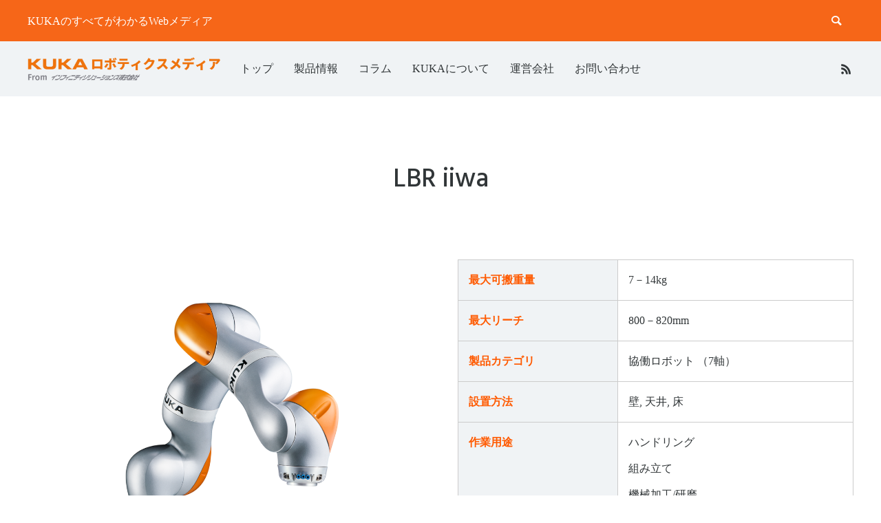

--- FILE ---
content_type: text/html; charset=UTF-8
request_url: https://kuka.infinitysolutions.co.jp/product/series/lbr_iiwa/
body_size: 18344
content:
<!DOCTYPE html>
<html class="pc" lang="ja">
<head prefix="og: https://ogp.me/ns# fb: https://ogp.me/ns/fb#">
<!-- Google Tag Manager -->
<script>(function(w,d,s,l,i){w[l]=w[l]||[];w[l].push({'gtm.start':
new Date().getTime(),event:'gtm.js'});var f=d.getElementsByTagName(s)[0],
j=d.createElement(s),dl=l!='dataLayer'?'&l='+l:'';j.async=true;j.src=
'https://www.googletagmanager.com/gtm.js?id='+i+dl;f.parentNode.insertBefore(j,f);
})(window,document,'script','dataLayer','GTM-NZCNSCFJ');</script>
<!-- End Google Tag Manager -->
<meta charset="UTF-8">
<!--[if IE]><meta http-equiv="X-UA-Compatible" content="IE=edge"><![endif]-->
<meta name="viewport" content="width=device-width">
<title>LBR iiwa | シリーズ | KUKAロボティクスメディアサイト</title>
<meta name="description" content="KUKAのすべてがわかるWebメディア">
<link rel="pingback" href="https://kuka.infinitysolutions.co.jp/xmlrpc.php">
<link rel="shortcut icon" href="https://kuka.infinitysolutions.co.jp/wp-content/uploads/2025/07/infinitysolutions-symbol.png">
<meta name='robots' content='max-image-preview:large' />
<meta property="og:type" content="website">
<meta property="og:url" content="https://kuka.infinitysolutions.co.jp/product/series/lbr_iiwa/">
<meta property="og:title" content="LBR iiwa &#8211; KUKAロボティクスメディアサイト">
<meta property="og:description" content="KUKAのすべてがわかるWebメディア">
<meta property="og:site_name" content="KUKAロボティクスメディアサイト">
<meta property="og:image" content="https://kuka.infinitysolutions.co.jp/wp-content/uploads/2025/09/ogimage.png">
<meta property="og:image:secure_url" content="https://kuka.infinitysolutions.co.jp/wp-content/uploads/2025/09/ogimage.png"> 
<meta property="og:image:width" content="1200"> 
<meta property="og:image:height" content="630">
<meta name="twitter:card" content="summary">
<meta name="twitter:title" content="LBR iiwa &#8211; KUKAロボティクスメディアサイト">
<meta property="twitter:description" content="KUKAのすべてがわかるWebメディア">
<link rel='dns-prefetch' href='//challenges.cloudflare.com' />
<link rel="alternate" type="application/rss+xml" title="KUKAロボティクスメディアサイト &raquo; フィード" href="https://kuka.infinitysolutions.co.jp/feed/" />
<link rel="alternate" type="application/rss+xml" title="KUKAロボティクスメディアサイト &raquo; コメントフィード" href="https://kuka.infinitysolutions.co.jp/comments/feed/" />
<link rel="alternate" type="application/rss+xml" title="KUKAロボティクスメディアサイト &raquo; LBR iiwa シリーズ のフィード" href="https://kuka.infinitysolutions.co.jp/product/series/lbr_iiwa/feed/" />
<link rel="preconnect" href="https://fonts.googleapis.com">
<link rel="preconnect" href="https://fonts.gstatic.com" crossorigin>
<link href="https://fonts.googleapis.com/css2?family=Hind+Madurai:wght@500;700&amp;family=Noto+Sans+JP:wght@400;600&amp;family=Hind+Madurai:wght@500;700&amp;family=Noto+Sans+JP:wght@400;600&amp;family=Hind+Madurai:wght@500;700&amp;family=Noto+Serif+JP:wght@400;600&amp;family=Noto+Sans+JP:wght@400;600" rel="stylesheet">
<style id='wp-img-auto-sizes-contain-inline-css' type='text/css'>
img:is([sizes=auto i],[sizes^="auto," i]){contain-intrinsic-size:3000px 1500px}
/*# sourceURL=wp-img-auto-sizes-contain-inline-css */
</style>
<link rel='stylesheet' id='style-css' href='https://kuka.infinitysolutions.co.jp/wp-content/themes/anthem_tcd083-child/style.css?ver=1.16' type='text/css' media='all' />
<style id='wp-block-library-inline-css' type='text/css'>
:root{--wp-block-synced-color:#7a00df;--wp-block-synced-color--rgb:122,0,223;--wp-bound-block-color:var(--wp-block-synced-color);--wp-editor-canvas-background:#ddd;--wp-admin-theme-color:#007cba;--wp-admin-theme-color--rgb:0,124,186;--wp-admin-theme-color-darker-10:#006ba1;--wp-admin-theme-color-darker-10--rgb:0,107,160.5;--wp-admin-theme-color-darker-20:#005a87;--wp-admin-theme-color-darker-20--rgb:0,90,135;--wp-admin-border-width-focus:2px}@media (min-resolution:192dpi){:root{--wp-admin-border-width-focus:1.5px}}.wp-element-button{cursor:pointer}:root .has-very-light-gray-background-color{background-color:#eee}:root .has-very-dark-gray-background-color{background-color:#313131}:root .has-very-light-gray-color{color:#eee}:root .has-very-dark-gray-color{color:#313131}:root .has-vivid-green-cyan-to-vivid-cyan-blue-gradient-background{background:linear-gradient(135deg,#00d084,#0693e3)}:root .has-purple-crush-gradient-background{background:linear-gradient(135deg,#34e2e4,#4721fb 50%,#ab1dfe)}:root .has-hazy-dawn-gradient-background{background:linear-gradient(135deg,#faaca8,#dad0ec)}:root .has-subdued-olive-gradient-background{background:linear-gradient(135deg,#fafae1,#67a671)}:root .has-atomic-cream-gradient-background{background:linear-gradient(135deg,#fdd79a,#004a59)}:root .has-nightshade-gradient-background{background:linear-gradient(135deg,#330968,#31cdcf)}:root .has-midnight-gradient-background{background:linear-gradient(135deg,#020381,#2874fc)}:root{--wp--preset--font-size--normal:16px;--wp--preset--font-size--huge:42px}.has-regular-font-size{font-size:1em}.has-larger-font-size{font-size:2.625em}.has-normal-font-size{font-size:var(--wp--preset--font-size--normal)}.has-huge-font-size{font-size:var(--wp--preset--font-size--huge)}.has-text-align-center{text-align:center}.has-text-align-left{text-align:left}.has-text-align-right{text-align:right}.has-fit-text{white-space:nowrap!important}#end-resizable-editor-section{display:none}.aligncenter{clear:both}.items-justified-left{justify-content:flex-start}.items-justified-center{justify-content:center}.items-justified-right{justify-content:flex-end}.items-justified-space-between{justify-content:space-between}.screen-reader-text{border:0;clip-path:inset(50%);height:1px;margin:-1px;overflow:hidden;padding:0;position:absolute;width:1px;word-wrap:normal!important}.screen-reader-text:focus{background-color:#ddd;clip-path:none;color:#444;display:block;font-size:1em;height:auto;left:5px;line-height:normal;padding:15px 23px 14px;text-decoration:none;top:5px;width:auto;z-index:100000}html :where(.has-border-color){border-style:solid}html :where([style*=border-top-color]){border-top-style:solid}html :where([style*=border-right-color]){border-right-style:solid}html :where([style*=border-bottom-color]){border-bottom-style:solid}html :where([style*=border-left-color]){border-left-style:solid}html :where([style*=border-width]){border-style:solid}html :where([style*=border-top-width]){border-top-style:solid}html :where([style*=border-right-width]){border-right-style:solid}html :where([style*=border-bottom-width]){border-bottom-style:solid}html :where([style*=border-left-width]){border-left-style:solid}html :where(img[class*=wp-image-]){height:auto;max-width:100%}:where(figure){margin:0 0 1em}html :where(.is-position-sticky){--wp-admin--admin-bar--position-offset:var(--wp-admin--admin-bar--height,0px)}@media screen and (max-width:600px){html :where(.is-position-sticky){--wp-admin--admin-bar--position-offset:0px}}

/*# sourceURL=wp-block-library-inline-css */
</style>
<style id='classic-theme-styles-inline-css' type='text/css'>
/*! This file is auto-generated */
.wp-block-button__link{color:#fff;background-color:#32373c;border-radius:9999px;box-shadow:none;text-decoration:none;padding:calc(.667em + 2px) calc(1.333em + 2px);font-size:1.125em}.wp-block-file__button{background:#32373c;color:#fff;text-decoration:none}
/*# sourceURL=/wp-includes/css/classic-themes.min.css */
</style>
<style id='global-styles-inline-css' type='text/css'>
:root{--wp--preset--aspect-ratio--square: 1;--wp--preset--aspect-ratio--4-3: 4/3;--wp--preset--aspect-ratio--3-4: 3/4;--wp--preset--aspect-ratio--3-2: 3/2;--wp--preset--aspect-ratio--2-3: 2/3;--wp--preset--aspect-ratio--16-9: 16/9;--wp--preset--aspect-ratio--9-16: 9/16;--wp--preset--color--black: #000000;--wp--preset--color--cyan-bluish-gray: #abb8c3;--wp--preset--color--white: #ffffff;--wp--preset--color--pale-pink: #f78da7;--wp--preset--color--vivid-red: #cf2e2e;--wp--preset--color--luminous-vivid-orange: #ff6900;--wp--preset--color--luminous-vivid-amber: #fcb900;--wp--preset--color--light-green-cyan: #7bdcb5;--wp--preset--color--vivid-green-cyan: #00d084;--wp--preset--color--pale-cyan-blue: #8ed1fc;--wp--preset--color--vivid-cyan-blue: #0693e3;--wp--preset--color--vivid-purple: #9b51e0;--wp--preset--gradient--vivid-cyan-blue-to-vivid-purple: linear-gradient(135deg,rgb(6,147,227) 0%,rgb(155,81,224) 100%);--wp--preset--gradient--light-green-cyan-to-vivid-green-cyan: linear-gradient(135deg,rgb(122,220,180) 0%,rgb(0,208,130) 100%);--wp--preset--gradient--luminous-vivid-amber-to-luminous-vivid-orange: linear-gradient(135deg,rgb(252,185,0) 0%,rgb(255,105,0) 100%);--wp--preset--gradient--luminous-vivid-orange-to-vivid-red: linear-gradient(135deg,rgb(255,105,0) 0%,rgb(207,46,46) 100%);--wp--preset--gradient--very-light-gray-to-cyan-bluish-gray: linear-gradient(135deg,rgb(238,238,238) 0%,rgb(169,184,195) 100%);--wp--preset--gradient--cool-to-warm-spectrum: linear-gradient(135deg,rgb(74,234,220) 0%,rgb(151,120,209) 20%,rgb(207,42,186) 40%,rgb(238,44,130) 60%,rgb(251,105,98) 80%,rgb(254,248,76) 100%);--wp--preset--gradient--blush-light-purple: linear-gradient(135deg,rgb(255,206,236) 0%,rgb(152,150,240) 100%);--wp--preset--gradient--blush-bordeaux: linear-gradient(135deg,rgb(254,205,165) 0%,rgb(254,45,45) 50%,rgb(107,0,62) 100%);--wp--preset--gradient--luminous-dusk: linear-gradient(135deg,rgb(255,203,112) 0%,rgb(199,81,192) 50%,rgb(65,88,208) 100%);--wp--preset--gradient--pale-ocean: linear-gradient(135deg,rgb(255,245,203) 0%,rgb(182,227,212) 50%,rgb(51,167,181) 100%);--wp--preset--gradient--electric-grass: linear-gradient(135deg,rgb(202,248,128) 0%,rgb(113,206,126) 100%);--wp--preset--gradient--midnight: linear-gradient(135deg,rgb(2,3,129) 0%,rgb(40,116,252) 100%);--wp--preset--font-size--small: 13px;--wp--preset--font-size--medium: 20px;--wp--preset--font-size--large: 36px;--wp--preset--font-size--x-large: 42px;--wp--preset--spacing--20: 0.44rem;--wp--preset--spacing--30: 0.67rem;--wp--preset--spacing--40: 1rem;--wp--preset--spacing--50: 1.5rem;--wp--preset--spacing--60: 2.25rem;--wp--preset--spacing--70: 3.38rem;--wp--preset--spacing--80: 5.06rem;--wp--preset--shadow--natural: 6px 6px 9px rgba(0, 0, 0, 0.2);--wp--preset--shadow--deep: 12px 12px 50px rgba(0, 0, 0, 0.4);--wp--preset--shadow--sharp: 6px 6px 0px rgba(0, 0, 0, 0.2);--wp--preset--shadow--outlined: 6px 6px 0px -3px rgb(255, 255, 255), 6px 6px rgb(0, 0, 0);--wp--preset--shadow--crisp: 6px 6px 0px rgb(0, 0, 0);}:where(.is-layout-flex){gap: 0.5em;}:where(.is-layout-grid){gap: 0.5em;}body .is-layout-flex{display: flex;}.is-layout-flex{flex-wrap: wrap;align-items: center;}.is-layout-flex > :is(*, div){margin: 0;}body .is-layout-grid{display: grid;}.is-layout-grid > :is(*, div){margin: 0;}:where(.wp-block-columns.is-layout-flex){gap: 2em;}:where(.wp-block-columns.is-layout-grid){gap: 2em;}:where(.wp-block-post-template.is-layout-flex){gap: 1.25em;}:where(.wp-block-post-template.is-layout-grid){gap: 1.25em;}.has-black-color{color: var(--wp--preset--color--black) !important;}.has-cyan-bluish-gray-color{color: var(--wp--preset--color--cyan-bluish-gray) !important;}.has-white-color{color: var(--wp--preset--color--white) !important;}.has-pale-pink-color{color: var(--wp--preset--color--pale-pink) !important;}.has-vivid-red-color{color: var(--wp--preset--color--vivid-red) !important;}.has-luminous-vivid-orange-color{color: var(--wp--preset--color--luminous-vivid-orange) !important;}.has-luminous-vivid-amber-color{color: var(--wp--preset--color--luminous-vivid-amber) !important;}.has-light-green-cyan-color{color: var(--wp--preset--color--light-green-cyan) !important;}.has-vivid-green-cyan-color{color: var(--wp--preset--color--vivid-green-cyan) !important;}.has-pale-cyan-blue-color{color: var(--wp--preset--color--pale-cyan-blue) !important;}.has-vivid-cyan-blue-color{color: var(--wp--preset--color--vivid-cyan-blue) !important;}.has-vivid-purple-color{color: var(--wp--preset--color--vivid-purple) !important;}.has-black-background-color{background-color: var(--wp--preset--color--black) !important;}.has-cyan-bluish-gray-background-color{background-color: var(--wp--preset--color--cyan-bluish-gray) !important;}.has-white-background-color{background-color: var(--wp--preset--color--white) !important;}.has-pale-pink-background-color{background-color: var(--wp--preset--color--pale-pink) !important;}.has-vivid-red-background-color{background-color: var(--wp--preset--color--vivid-red) !important;}.has-luminous-vivid-orange-background-color{background-color: var(--wp--preset--color--luminous-vivid-orange) !important;}.has-luminous-vivid-amber-background-color{background-color: var(--wp--preset--color--luminous-vivid-amber) !important;}.has-light-green-cyan-background-color{background-color: var(--wp--preset--color--light-green-cyan) !important;}.has-vivid-green-cyan-background-color{background-color: var(--wp--preset--color--vivid-green-cyan) !important;}.has-pale-cyan-blue-background-color{background-color: var(--wp--preset--color--pale-cyan-blue) !important;}.has-vivid-cyan-blue-background-color{background-color: var(--wp--preset--color--vivid-cyan-blue) !important;}.has-vivid-purple-background-color{background-color: var(--wp--preset--color--vivid-purple) !important;}.has-black-border-color{border-color: var(--wp--preset--color--black) !important;}.has-cyan-bluish-gray-border-color{border-color: var(--wp--preset--color--cyan-bluish-gray) !important;}.has-white-border-color{border-color: var(--wp--preset--color--white) !important;}.has-pale-pink-border-color{border-color: var(--wp--preset--color--pale-pink) !important;}.has-vivid-red-border-color{border-color: var(--wp--preset--color--vivid-red) !important;}.has-luminous-vivid-orange-border-color{border-color: var(--wp--preset--color--luminous-vivid-orange) !important;}.has-luminous-vivid-amber-border-color{border-color: var(--wp--preset--color--luminous-vivid-amber) !important;}.has-light-green-cyan-border-color{border-color: var(--wp--preset--color--light-green-cyan) !important;}.has-vivid-green-cyan-border-color{border-color: var(--wp--preset--color--vivid-green-cyan) !important;}.has-pale-cyan-blue-border-color{border-color: var(--wp--preset--color--pale-cyan-blue) !important;}.has-vivid-cyan-blue-border-color{border-color: var(--wp--preset--color--vivid-cyan-blue) !important;}.has-vivid-purple-border-color{border-color: var(--wp--preset--color--vivid-purple) !important;}.has-vivid-cyan-blue-to-vivid-purple-gradient-background{background: var(--wp--preset--gradient--vivid-cyan-blue-to-vivid-purple) !important;}.has-light-green-cyan-to-vivid-green-cyan-gradient-background{background: var(--wp--preset--gradient--light-green-cyan-to-vivid-green-cyan) !important;}.has-luminous-vivid-amber-to-luminous-vivid-orange-gradient-background{background: var(--wp--preset--gradient--luminous-vivid-amber-to-luminous-vivid-orange) !important;}.has-luminous-vivid-orange-to-vivid-red-gradient-background{background: var(--wp--preset--gradient--luminous-vivid-orange-to-vivid-red) !important;}.has-very-light-gray-to-cyan-bluish-gray-gradient-background{background: var(--wp--preset--gradient--very-light-gray-to-cyan-bluish-gray) !important;}.has-cool-to-warm-spectrum-gradient-background{background: var(--wp--preset--gradient--cool-to-warm-spectrum) !important;}.has-blush-light-purple-gradient-background{background: var(--wp--preset--gradient--blush-light-purple) !important;}.has-blush-bordeaux-gradient-background{background: var(--wp--preset--gradient--blush-bordeaux) !important;}.has-luminous-dusk-gradient-background{background: var(--wp--preset--gradient--luminous-dusk) !important;}.has-pale-ocean-gradient-background{background: var(--wp--preset--gradient--pale-ocean) !important;}.has-electric-grass-gradient-background{background: var(--wp--preset--gradient--electric-grass) !important;}.has-midnight-gradient-background{background: var(--wp--preset--gradient--midnight) !important;}.has-small-font-size{font-size: var(--wp--preset--font-size--small) !important;}.has-medium-font-size{font-size: var(--wp--preset--font-size--medium) !important;}.has-large-font-size{font-size: var(--wp--preset--font-size--large) !important;}.has-x-large-font-size{font-size: var(--wp--preset--font-size--x-large) !important;}
/*# sourceURL=global-styles-inline-css */
</style>

<link rel='stylesheet' id='contact-form-7-css' href='https://kuka.infinitysolutions.co.jp/wp-content/plugins/contact-form-7/includes/css/styles.css?ver=6.1.1' type='text/css' media='all' />
<link rel='stylesheet' id='parent-style-css' href='https://kuka.infinitysolutions.co.jp/wp-content/themes/anthem_tcd083/style.css?ver=6.9.1' type='text/css' media='all' />
<link rel='stylesheet' id='child-style-css' href='https://kuka.infinitysolutions.co.jp/wp-content/themes/anthem_tcd083-child/assets/css/style.css?ver=1759204946' type='text/css' media='all' />
<link rel='stylesheet' id='wpc-filter-everything-css' href='https://kuka.infinitysolutions.co.jp/wp-content/plugins/filter-everything/assets/css/filter-everything.min.css?ver=1.9.1' type='text/css' media='all' />
<link rel='stylesheet' id='wpc-filter-everything-custom-css' href='http://kuka.infinitysolutions.co.jp/wp-content/uploads/cache/filter-everything/d5b642448dec8afbd3e684076b38b3aa.css?ver=6.9.1' type='text/css' media='all' />
<style>:root {
  --tcd-font-type1: "Hind Madurai","Noto Sans JP",sans-serif;
  --tcd-font-type2: "Hind Madurai","Noto Sans JP",sans-serif;
  --tcd-font-type3: "Hind Madurai","Noto Serif JP",sans-serif;
  --tcd-font-type-logo: "Noto Sans JP",sans-serif;
}</style>
<script type="text/javascript" src="https://kuka.infinitysolutions.co.jp/wp-includes/js/jquery/jquery.min.js?ver=3.7.1" id="jquery-core-js"></script>
<script type="text/javascript" src="https://kuka.infinitysolutions.co.jp/wp-includes/js/jquery/jquery-migrate.min.js?ver=3.4.1" id="jquery-migrate-js"></script>
<link rel="https://api.w.org/" href="https://kuka.infinitysolutions.co.jp/wp-json/" /><link rel="stylesheet" href="https://kuka.infinitysolutions.co.jp/wp-content/themes/anthem_tcd083/css/design-plus.css?ver=1.16">
<link rel="stylesheet" href="https://kuka.infinitysolutions.co.jp/wp-content/themes/anthem_tcd083/css/sns-botton.css?ver=1.16">
<link rel="stylesheet" media="screen and (max-width:1251px)" href="https://kuka.infinitysolutions.co.jp/wp-content/themes/anthem_tcd083/css/responsive.css?ver=1.16">
<link rel="stylesheet" media="screen and (max-width:1251px)" href="https://kuka.infinitysolutions.co.jp/wp-content/themes/anthem_tcd083/css/footer-bar.css?ver=1.16">

<script src="https://kuka.infinitysolutions.co.jp/wp-content/themes/anthem_tcd083/js/jquery.easing.1.4.js?ver=1.16"></script>
<script src="https://kuka.infinitysolutions.co.jp/wp-content/themes/anthem_tcd083/js/jscript.js?ver=1.16"></script>
<script src="https://kuka.infinitysolutions.co.jp/wp-content/themes/anthem_tcd083/js/comment.js?ver=1.16"></script>

<link rel="stylesheet" href="https://kuka.infinitysolutions.co.jp/wp-content/themes/anthem_tcd083/js/simplebar.css?ver=1.16">
<script src="https://kuka.infinitysolutions.co.jp/wp-content/themes/anthem_tcd083/js/simplebar.min.js?ver=1.16"></script>


<script src="https://kuka.infinitysolutions.co.jp/wp-content/themes/anthem_tcd083/js/header_fix.js?ver=1.16"></script>
<script src="https://kuka.infinitysolutions.co.jp/wp-content/themes/anthem_tcd083/js/header_fix_mobile.js?ver=1.16"></script>



<style type="text/css">

body, input, textarea { font-family: var(--tcd-font-type1); }

.rich_font, .p-vertical { font-family: var(--tcd-font-type1);  }

.rich_font_1 { font-family: var(--tcd-font-type1); }
.rich_font_2 { font-family: var(--tcd-font-type2); font-weight:500; }
.rich_font_3 { font-family: var(--tcd-font-type3); font-weight:500; }
.rich_font_type2 { font-family: Arial, "Hiragino Sans", "ヒラギノ角ゴ ProN", "Hiragino Kaku Gothic ProN", "游ゴシック", YuGothic, "メイリオ", Meiryo, sans-serif; font-weight:500; }
.rich_font_logo { font-family: var(--tcd-font-type-logo); font-weight: bold !important;}


#header_top { color:#ffffff; background:#f66618; }
#header_top a, header_search .button label:before { color:#ffffff; }
#header_bottom { color:#313638; background:#f0f3f5; }
#header_bottom a { color:#313638; }
#header_top a:hover, #header_bottom a:hover, header_search .button label:hover:before { color:#f66618; }
#header_search .button label { background:#f66618; }
.header_fix #header_bottom, .header_fix_mobile #header_bottom { background:rgba(240,243,245,1); }
.header_fix #header.active #header_bottom, .header_fix_mobile #header.active #header_bottom{ background:rgba(240,243,245,1); }
#global_menu > ul > li > a, body.home #global_menu > ul > li.current-menu-item > a { color:#313638; }
#global_menu > ul > li.active > a, #global_menu > ul > li.active_button > a { color:#f66618 !important; }
#global_menu ul ul a { color:#313638; background:#f66618; }
#global_menu ul ul a:hover { color:#313638; background:#313638; }
#menu_button span { background:#000; }
#menu_button:hover span { background:#f66618 !important; }
#drawer_menu { background:#f0f3f5; }
#mobile_menu a, .mobile #lang_button a { color:#313638; background:#f0f3f5; border-color:#dddddd; }
#mobile_menu li li a { color:#ffffff; background:#f66618; }
#mobile_menu a:hover, #drawer_menu .close_button:hover, #mobile_menu .child_menu_button:hover { color:#ffffff; background:#f66618; }
#mobile_menu li li a:hover { color:#ffffff; }
#lang_button_mobile { background:#f0f3f5; }
#lang_button_mobile li { border-color:#dddddd; }
#lang_button_mobile li a { color:#313638; background:#f0f3f5; border-color:#dddddd; }
#lang_button_mobile li a:hover { color:#ffffff; background:#f66618; }
#lang_mobile_button:hover:before, #lang_mobile_button.active:before { color:#f66618; }
#header_search .input_area input, #footer_search { background:#f0f3f5; }
.megamenu_product_category_list { background:#f0f3f5; }
.megamenu_product_category_list .title { font-size:16px; }
.megamenu_blog_list { background:#f0f3f5; }
.megamenu_blog_list .title { font-size:14px; }
#footer_post_list_wrap { background:#f0f3f5; }
#footer_post_list .title_area { background:#ffffff; }
#footer_post_list .title { color:#f66618; }
#footer_carousel .headline { color:#ffffff; }
#footer_carousel_inner .title { font-size:18px; }
@media screen and (max-width:750px) {
  #footer_carousel_inner .title { font-size:15px; }
}
#return_top a:before { color:#ffffff; }
#return_top a { background:#f66618; }
#return_top a:hover { background:#313638; }
.author_profile a.avatar img, .animate_image img, .animate_background .image, #recipe_archive .blur_image {
  width:100%; height:auto;
  -webkit-transition: transform  0.75s ease;
  transition: transform  0.75s ease;
}
.author_profile a.avatar:hover img, .animate_image:hover img, .animate_background:hover .image, #recipe_archive a:hover .blur_image {
  -webkit-transform: scale(1.2);
  transform: scale(1.2);
}



a { color:#000; }

a:hover, #header_logo a:hover, #global_menu > ul > li.current-menu-item > a, .megamenu_blog_list a:hover .title, #footer a:hover, #footer_social_link li a:hover:before, #bread_crumb a:hover, #bread_crumb li.home a:hover:after, #bread_crumb, #bread_crumb li.last, #next_prev_post a:hover,
.index_post_slider .category a:hover, .index_post_slider .carousel_arrow:hover:before, .single_copy_title_url_btn:hover, #footer_post_list a:hover .title, #footer_carousel_inner a:hover .desc, .support_list .date, .support_list .question:hover, .support_list .question.active,
.widget_tab_post_list_button a.active, .p-dropdown__list li a:hover, .p-dropdown__title:hover, .p-dropdown__title:hover:after, .p-dropdown__title:hover:after, .p-dropdown__list li a:hover, .p-dropdown__list .child_menu_button:hover, .tcdw_search_box_widget .search_area .search_button:hover:before,
#blog_list .title a:hover, #post_title_area .category a:hover, #related_post .category a:hover, #blog_list li a:hover, #index_news a .date, #index_news_slider a:hover .title, .tcd_category_list a:hover, .tcd_category_list .child_menu_button:hover, .styled_post_list1 a:hover .title,
#post_title_area .post_meta a:hover, #single_author_title_area .author_link li a:hover:before, .author_profile a:hover, .author_profile .author_link li a:hover:before, #post_meta_bottom a:hover, .cardlink_title a:hover, .comment a:hover, .comment_form_wrapper a:hover, #searchform .submit_button:hover:before
  { color: #f66618; }

.megamenu_product_category_list a:hover .title_area, #comment_tab li.active a, #submit_comment:hover, #cancel_comment_reply a:hover, #wp-calendar #prev a:hover, #wp-calendar #next a:hover, #wp-calendar td a:hover,
#post_pagination p, #post_pagination a:hover, #p_readmore .button:hover, .page_navi a:hover, .page_navi span.current, #post_pagination a:hover,.c-pw__btn:hover, #post_pagination a:hover, #comment_tab li a:hover,
#footer_post_list .category a, .post_slider_widget .slick-dots button:hover::before, .post_slider_widget .slick-dots .slick-active button::before, #header_slider .slick-dots button:hover::before, #header_slider .slick-dots .slick-active button::before,
.cb_product_review .vote_buttons a:hover, .cb_product_review .vote_buttons a.active
  { background-color: #f66618; }

.megamenu_product_category_list a:hover .title_area, .megamenu_product_category_list .item:first-of-type a:hover .title_area, .index_post_slider .carousel_arrow:hover, .widget_headline, #comment_textarea textarea:focus, .c-pw__box-input:focus, .page_navi a:hover, .page_navi span.current, #post_pagination p, #post_pagination a:hover,
#header_slider .slick-dots button:hover::before, #header_slider .slick-dots .slick-active button::before, .cb_product_review .vote_buttons a:hover, .cb_product_review .vote_buttons a.active
  { border-color: #f66618; }

#footer_post_list .category a:hover { background:rgba(246,102,24,0.7); }

.widget_headline { background:#313638; }
.post_content a, .custom-html-widget a { color:#f66618; }
.post_content a:hover, .custom-html-widget a:hover { color:#313638; }
.styled_h2 {
  font-size:26px !important; text-align:left; color:#ffffff; background:#000000;  border-top:0px solid #dddddd;
  border-bottom:0px solid #dddddd;
  border-left:0px solid #dddddd;
  border-right:0px solid #dddddd;
  padding:15px 15px 15px 15px !important;
  margin:0px 0px 30px !important;
}
.styled_h3 {
  font-size:22px !important; text-align:left; color:#000000;   border-top:0px solid #dddddd;
  border-bottom:0px solid #dddddd;
  border-left:2px solid #000000;
  border-right:0px solid #dddddd;
  padding:6px 0px 6px 16px !important;
  margin:0px 0px 30px !important;
}
.styled_h4 {
  font-size:18px !important; text-align:left; color:#000000;   border-top:0px solid #dddddd;
  border-bottom:1px solid #dddddd;
  border-left:0px solid #dddddd;
  border-right:0px solid #dddddd;
  padding:3px 0px 3px 20px !important;
  margin:0px 0px 30px !important;
}
.styled_h5 {
  font-size:14px !important; text-align:left; color:#000000;   border-top:0px solid #dddddd;
  border-bottom:1px solid #dddddd;
  border-left:0px solid #dddddd;
  border-right:0px solid #dddddd;
  padding:3px 0px 3px 24px !important;
  margin:0px 0px 30px !important;
}
.q_custom_button1 {
  color:#ffffff !important;
  border-color:rgba(83,83,83,1);
}
.q_custom_button1.animation_type1 { background:#535353; }
.q_custom_button1:hover, .q_custom_button1:focus {
  color:#ffffff !important;
  border-color:rgba(125,125,125,1);
}
.q_custom_button1.animation_type1:hover { background:#7d7d7d; }
.q_custom_button1:before { background:#7d7d7d; }
.q_custom_button2 {
  color:#ffffff !important;
  border-color:rgba(83,83,83,1);
}
.q_custom_button2.animation_type1 { background:#535353; }
.q_custom_button2:hover, .q_custom_button2:focus {
  color:#ffffff !important;
  border-color:rgba(125,125,125,1);
}
.q_custom_button2.animation_type1:hover { background:#7d7d7d; }
.q_custom_button2:before { background:#7d7d7d; }
.q_custom_button3 {
  color:#ffffff !important;
  border-color:rgba(83,83,83,1);
}
.q_custom_button3.animation_type1 { background:#535353; }
.q_custom_button3:hover, .q_custom_button3:focus {
  color:#ffffff !important;
  border-color:rgba(125,125,125,1);
}
.q_custom_button3.animation_type1:hover { background:#7d7d7d; }
.q_custom_button3:before { background:#7d7d7d; }
.speech_balloon_left1 .speach_balloon_text { background-color: #ffdfdf; border-color: #ffdfdf; color: #000000 }
.speech_balloon_left1 .speach_balloon_text::before { border-right-color: #ffdfdf }
.speech_balloon_left1 .speach_balloon_text::after { border-right-color: #ffdfdf }
.speech_balloon_left2 .speach_balloon_text { background-color: #ffffff; border-color: #ff5353; color: #000000 }
.speech_balloon_left2 .speach_balloon_text::before { border-right-color: #ff5353 }
.speech_balloon_left2 .speach_balloon_text::after { border-right-color: #ffffff }
.speech_balloon_right1 .speach_balloon_text { background-color: #ccf4ff; border-color: #ccf4ff; color: #000000 }
.speech_balloon_right1 .speach_balloon_text::before { border-left-color: #ccf4ff }
.speech_balloon_right1 .speach_balloon_text::after { border-left-color: #ccf4ff }
.speech_balloon_right2 .speach_balloon_text { background-color: #ffffff; border-color: #0789b5; color: #000000 }
.speech_balloon_right2 .speach_balloon_text::before { border-left-color: #0789b5 }
.speech_balloon_right2 .speach_balloon_text::after { border-left-color: #ffffff }
.qt_google_map .pb_googlemap_custom-overlay-inner { background:#000000; color:#ffffff; }
.qt_google_map .pb_googlemap_custom-overlay-inner::after { border-color:#000000 transparent transparent transparent; }
</style>

<style id="current-page-style" type="text/css">
#page_header .catch { font-size:36px; color:#FFFFFF; }
#page_header .desc { font-size:16px; color:#FFFFFF; }
#header_category_button_wrap { background:#313638; }
#header_category_button a { font-size:16px; color:#ffffff; }
#header_category_button .slide_item { background:#f66618; }
.content_header .catch { font-size:38px; }
.content_header .desc { font-size:16px; }
#product_archive .product_list .title { font-size:22px; }
#product_archive .product_list .desc { font-size:16px; }
@media screen and (max-width:1251px) {
  #header_category_button a { font-size:12px; }
}
@media screen and (max-width:750px) {
  #page_header .catch { font-size:24px; }
  #page_header .desc { font-size:14px; }
  .content_header .catch { font-size:20px; }
  .content_header .desc { font-size:14px; }
  #product_archive .product_list .title { font-size:18px; }
  #product_archive .product_list .desc { font-size:14px; }
}
#site_wrap { display:none; }
#site_loader_overlay {
  background:#ffffff;
  opacity: 1;
  position: fixed;
  top: 0px;
  left: 0px;
  width: 100%;
  height: 100%;
  width: 100vw;
  height: 100vh;
  z-index: 99999;
}
#site_loader_overlay.slide_up {
 top:-100vh; opacity:0;
 -webkit-transition: transition: top 1.0s cubic-bezier(0.83, 0, 0.17, 1) 0.4s, opacity 0s cubic-bezier(0.83, 0, 0.17, 1) 1.5s; transition: top 1.0s cubic-bezier(0.83, 0, 0.17, 1) 0.4s, opacity 0s cubic-bezier(0.83, 0, 0.17, 1) 1.5s;
}
#site_loader_overlay.slide_down {
 top:100vh; opacity:0;
 -webkit-transition: transition: top 1.0s cubic-bezier(0.83, 0, 0.17, 1) 0.4s, opacity 0s cubic-bezier(0.83, 0, 0.17, 1) 1.5s; transition: top 1.0s cubic-bezier(0.83, 0, 0.17, 1) 0.4s, opacity 0s cubic-bezier(0.83, 0, 0.17, 1) 1.5s;
}
#site_loader_overlay.slide_left {
 left:-100vw; opactiy:0;
 -webkit-transition: transition: left 1.0s cubic-bezier(0.83, 0, 0.17, 1) 0.4s, opacity 0s cubic-bezier(0.83, 0, 0.17, 1) 1.5s; transition: left 1.0s cubic-bezier(0.83, 0, 0.17, 1) 0.4s, opacity 0s cubic-bezier(0.83, 0, 0.17, 1) 1.5s;
}
#site_loader_overlay.slide_right {
 left:100vw; opactiy:0;
 -webkit-transition: transition: left 1.0s cubic-bezier(0.83, 0, 0.17, 1) 0.4s, opacity 0s cubic-bezier(0.83, 0, 0.17, 1) 1.5s; transition: left 1.0s cubic-bezier(0.83, 0, 0.17, 1) 0.4s, opacity 0s cubic-bezier(0.83, 0, 0.17, 1) 1.5s;
}
#site_loader_animation {
  width: 44px;
  height: 44px;
  position: absolute;
  top: 0;
  left: 0;
	right: 0;
	bottom: 0;
	margin: auto;
}
#site_loader_animation:before {
  position: absolute;
  bottom: 0;
  left: 0;
  display: block;
  width: 12px;
  height: 12px;
  content: '';
  box-shadow: 20px 0 0 rgba(246,102,24, 1), 40px 0 0 rgba(246,102,24, 1), 0 -20px 0 rgba(246,102,24, 1), 20px -20px 0 rgba(246,102,24, 1), 40px -20px 0 rgba(246,102,24, 1), 0 -40px rgba(246,102,24, 1), 20px -40px rgba(246,102,24, 1), 40px -40px rgba(49,54,56, 0);
  animation: loading-square-loader 5.4s linear forwards infinite;
}
#site_loader_animation:after {
  position: absolute;
  bottom: 10px;
  left: 0;
  display: block;
  width: 12px;
  height: 12px;
  background-color: rgba(49,54,56, 1);
  opacity: 0;
  content: '';
  animation: loading-square-base 5.4s linear forwards infinite;
}
@-webkit-keyframes loading-square-base {
  0% { bottom: 10px; opacity: 0; }
  5%, 50% { bottom: 0; opacity: 1; }
  55%, 100% { bottom: -10px; opacity: 0; }
}
@keyframes loading-square-base {
  0% { bottom: 10px; opacity: 0; }
  5%, 50% { bottom: 0; opacity: 1; }
  55%, 100% { bottom: -10px; opacity: 0; }
}
@-webkit-keyframes loading-square-loader {
  0% { box-shadow: 20px -10px rgba(246,102,24, 0), 40px 0 rgba(246,102,24, 0), 0 -20px rgba(246,102,24, 0), 20px -20px rgba(246,102,24, 0), 40px -20px rgba(246,102,24, 0), 0 -40px rgba(246,102,24, 0), 20px -40px rgba(246,102,24, 0), 40px -40px rgba(242, 205, 123, 0); }
  5% { box-shadow: 20px -10px rgba(246,102,24, 0), 40px 0 rgba(246,102,24, 0), 0 -20px rgba(246,102,24, 0), 20px -20px rgba(246,102,24, 0), 40px -20px rgba(246,102,24, 0), 0 -40px rgba(246,102,24, 0), 20px -40px rgba(246,102,24, 0), 40px -40px rgba(242, 205, 123, 0); }
  10% { box-shadow: 20px 0 rgba(246,102,24, 1), 40px -10px rgba(246,102,24, 0), 0 -20px rgba(246,102,24, 0), 20px -20px rgba(246,102,24, 0), 40px -20px rgba(246,102,24, 0), 0 -40px rgba(246,102,24, 0), 20px -40px rgba(246,102,24, 0), 40px -40px rgba(242, 205, 123, 0); }
  15% { box-shadow: 20px 0 rgba(246,102,24, 1), 40px 0 rgba(246,102,24, 1), 0 -30px rgba(246,102,24, 0), 20px -20px rgba(246,102,24, 0), 40px -20px rgba(246,102,24, 0), 0 -40px rgba(246,102,24, 0), 20px -40px rgba(246,102,24, 0), 40px -40px rgba(242, 205, 123, 0); }
  20% { box-shadow: 20px 0 rgba(246,102,24, 1), 40px 0 rgba(246,102,24, 1), 0 -20px rgba(246,102,24, 1), 20px -30px rgba(246,102,24, 0), 40px -20px rgba(246,102,24, 0), 0 -40px rgba(246,102,24, 0), 20px -40px rgba(246,102,24, 0), 40px -40px rgba(242, 205, 123, 0); }
  25% { box-shadow: 20px 0 rgba(246,102,24, 1), 40px 0 rgba(246,102,24, 1), 0 -20px rgba(246,102,24, 1), 20px -20px rgba(246,102,24, 1), 40px -30px rgba(246,102,24, 0), 0 -40px rgba(246,102,24, 0), 20px -40px rgba(246,102,24, 0), 40px -40px rgba(242, 205, 123, 0); }
  30% { box-shadow: 20px 0 rgba(246,102,24, 1), 40px 0 rgba(246,102,24, 1), 0 -20px rgba(246,102,24, 1), 20px -20px rgba(246,102,24, 1), 40px -20px rgba(246,102,24, 1), 0 -50px rgba(246,102,24, 0), 20px -40px rgba(246,102,24, 0), 40px -40px rgba(242, 205, 123, 0); }
  35% { box-shadow: 20px 0 rgba(246,102,24, 1), 40px 0 rgba(246,102,24, 1), 0 -20px rgba(246,102,24, 1), 20px -20px rgba(246,102,24, 1), 40px -20px rgba(246,102,24, 1), 0 -40px rgba(246,102,24, 1), 20px -50px rgba(246,102,24, 0), 40px -40px rgba(242, 205, 123, 0); }
  40% { box-shadow: 20px 0 rgba(246,102,24, 1), 40px 0 rgba(246,102,24, 1), 0 -20px rgba(246,102,24, 1), 20px -20px rgba(246,102,24, 1), 40px -20px rgba(246,102,24, 1), 0 -40px rgba(246,102,24, 1), 20px -40px rgba(246,102,24, 1), 40px -50px rgba(242, 205, 123, 0); }
  45%, 55% { box-shadow: 20px 0 rgba(246,102,24, 1), 40px 0 rgba(246,102,24, 1), 0 -20px rgba(246,102,24, 1), 20px -20px rgba(246,102,24, 1), 40px -20px rgba(246,102,24, 1), 0 -40px rgba(246,102,24, 1), 20px -40px rgba(246,102,24, 1), 40px -40px rgba(49,54,56, 1); }
  60% { box-shadow: 20px 10px rgba(246,102,24, 0), 40px 0 rgba(246,102,24, 1), 0 -20px rgba(246,102,24, 1), 20px -20px rgba(246,102,24, 1), 40px -20px rgba(246,102,24, 1), 0 -40px rgba(246,102,24, 1), 20px -40px rgba(246,102,24, 1), 40px -40px rgba(49,54,56, 1); }
  65% { box-shadow: 20px 10px rgba(246,102,24, 0), 40px 10px rgba(246,102,24, 0), 0 -20px rgba(246,102,24, 1), 20px -20px rgba(246,102,24, 1), 40px -20px rgba(246,102,24, 1), 0 -40px rgba(246,102,24, 1), 20px -40px rgba(246,102,24, 1), 40px -40px rgba(49,54,56, 1); }
  70% { box-shadow: 20px 10px rgba(246,102,24, 0), 40px 10px rgba(246,102,24, 0), 0 -10px rgba(246,102,24, 0), 20px -20px rgba(246,102,24, 1), 40px -20px rgba(246,102,24, 1), 0 -40px rgba(246,102,24, 1), 20px -40px rgba(246,102,24, 1), 40px -40px rgba(49,54,56, 1); }
  75% { box-shadow: 20px 10px rgba(246,102,24, 0), 40px 10px rgba(246,102,24, 0), 0 -10px rgba(246,102,24, 0), 20px -10px rgba(246,102,24, 0), 40px -20px rgba(246,102,24, 1), 0 -40px rgba(246,102,24, 1), 20px -40px rgba(246,102,24, 1), 40px -40px rgba(49,54,56, 1); }
  80% { box-shadow: 20px 10px rgba(246,102,24, 0), 40px 10px rgba(246,102,24, 0), 0 -10px rgba(246,102,24, 0), 20px -10px rgba(246,102,24, 0), 40px -10px rgba(246,102,24, 0), 0 -40px rgba(246,102,24, 1), 20px -40px rgba(246,102,24, 1), 40px -40px rgba(49,54,56, 1); }
  85% { box-shadow: 20px 10px rgba(246,102,24, 0), 40px 10px rgba(246,102,24, 0), 0 -10px rgba(246,102,24, 0), 20px -10px rgba(246,102,24, 0), 40px -10px rgba(246,102,24, 0), 0 -30px rgba(246,102,24, 0), 20px -40px rgba(246,102,24, 1), 40px -40px rgba(49,54,56, 1); }
  90% { box-shadow: 20px 10px rgba(246,102,24, 0), 40px 10px rgba(246,102,24, 0), 0 -10px rgba(246,102,24, 0), 20px -10px rgba(246,102,24, 0), 40px -10px rgba(246,102,24, 0), 0 -30px rgba(246,102,24, 0), 20px -30px rgba(246,102,24, 0), 40px -40px rgba(49,54,56, 1); }
  95%, 100% { box-shadow: 20px 10px rgba(246,102,24, 0), 40px 10px rgba(246,102,24, 0), 0 -10px rgba(246,102,24, 0), 20px -10px rgba(246,102,24, 0), 40px -10px rgba(246,102,24, 0), 0 -30px rgba(246,102,24, 0), 20px -30px rgba(246,102,24, 0), 40px -30px rgba(49,54,56, 0); }
}
@keyframes loading-square-loader {
  0% { box-shadow: 20px -10px rgba(246,102,24, 0), 40px 0 rgba(246,102,24, 0), 0 -20px rgba(246,102,24, 0), 20px -20px rgba(246,102,24, 0), 40px -20px rgba(246,102,24, 0), 0 -40px rgba(246,102,24, 0), 20px -40px rgba(246,102,24, 0), 40px -40px rgba(242, 205, 123, 0); }
  5% { box-shadow: 20px -10px rgba(246,102,24, 0), 40px 0 rgba(246,102,24, 0), 0 -20px rgba(246,102,24, 0), 20px -20px rgba(246,102,24, 0), 40px -20px rgba(246,102,24, 0), 0 -40px rgba(246,102,24, 0), 20px -40px rgba(246,102,24, 0), 40px -40px rgba(242, 205, 123, 0); }
  10% { box-shadow: 20px 0 rgba(246,102,24, 1), 40px -10px rgba(246,102,24, 0), 0 -20px rgba(246,102,24, 0), 20px -20px rgba(246,102,24, 0), 40px -20px rgba(246,102,24, 0), 0 -40px rgba(246,102,24, 0), 20px -40px rgba(246,102,24, 0), 40px -40px rgba(242, 205, 123, 0); }
  15% { box-shadow: 20px 0 rgba(246,102,24, 1), 40px 0 rgba(246,102,24, 1), 0 -30px rgba(246,102,24, 0), 20px -20px rgba(246,102,24, 0), 40px -20px rgba(246,102,24, 0), 0 -40px rgba(246,102,24, 0), 20px -40px rgba(246,102,24, 0), 40px -40px rgba(242, 205, 123, 0); }
  20% { box-shadow: 20px 0 rgba(246,102,24, 1), 40px 0 rgba(246,102,24, 1), 0 -20px rgba(246,102,24, 1), 20px -30px rgba(246,102,24, 0), 40px -20px rgba(246,102,24, 0), 0 -40px rgba(246,102,24, 0), 20px -40px rgba(246,102,24, 0), 40px -40px rgba(242, 205, 123, 0); }
  25% { box-shadow: 20px 0 rgba(246,102,24, 1), 40px 0 rgba(246,102,24, 1), 0 -20px rgba(246,102,24, 1), 20px -20px rgba(246,102,24, 1), 40px -30px rgba(246,102,24, 0), 0 -40px rgba(246,102,24, 0), 20px -40px rgba(246,102,24, 0), 40px -40px rgba(242, 205, 123, 0); }
  30% { box-shadow: 20px 0 rgba(246,102,24, 1), 40px 0 rgba(246,102,24, 1), 0 -20px rgba(246,102,24, 1), 20px -20px rgba(246,102,24, 1), 40px -20px rgba(246,102,24, 1), 0 -50px rgba(246,102,24, 0), 20px -40px rgba(246,102,24, 0), 40px -40px rgba(242, 205, 123, 0); }
  35% { box-shadow: 20px 0 rgba(246,102,24, 1), 40px 0 rgba(246,102,24, 1), 0 -20px rgba(246,102,24, 1), 20px -20px rgba(246,102,24, 1), 40px -20px rgba(246,102,24, 1), 0 -40px rgba(246,102,24, 1), 20px -50px rgba(246,102,24, 0), 40px -40px rgba(242, 205, 123, 0); }
  40% { box-shadow: 20px 0 rgba(246,102,24, 1), 40px 0 rgba(246,102,24, 1), 0 -20px rgba(246,102,24, 1), 20px -20px rgba(246,102,24, 1), 40px -20px rgba(246,102,24, 1), 0 -40px rgba(246,102,24, 1), 20px -40px rgba(246,102,24, 1), 40px -50px rgba(242, 205, 123, 0); }
  45%, 55% { box-shadow: 20px 0 rgba(246,102,24, 1), 40px 0 rgba(246,102,24, 1), 0 -20px rgba(246,102,24, 1), 20px -20px rgba(246,102,24, 1), 40px -20px rgba(246,102,24, 1), 0 -40px rgba(246,102,24, 1), 20px -40px rgba(246,102,24, 1), 40px -40px rgba(49,54,56, 1); }
  60% { box-shadow: 20px 10px rgba(246,102,24, 0), 40px 0 rgba(246,102,24, 1), 0 -20px rgba(246,102,24, 1), 20px -20px rgba(246,102,24, 1), 40px -20px rgba(246,102,24, 1), 0 -40px rgba(246,102,24, 1), 20px -40px rgba(246,102,24, 1), 40px -40px rgba(49,54,56, 1); }
  65% { box-shadow: 20px 10px rgba(246,102,24, 0), 40px 10px rgba(246,102,24, 0), 0 -20px rgba(246,102,24, 1), 20px -20px rgba(246,102,24, 1), 40px -20px rgba(246,102,24, 1), 0 -40px rgba(246,102,24, 1), 20px -40px rgba(246,102,24, 1), 40px -40px rgba(49,54,56, 1); }
  70% { box-shadow: 20px 10px rgba(246,102,24, 0), 40px 10px rgba(246,102,24, 0), 0 -10px rgba(246,102,24, 0), 20px -20px rgba(246,102,24, 1), 40px -20px rgba(246,102,24, 1), 0 -40px rgba(246,102,24, 1), 20px -40px rgba(246,102,24, 1), 40px -40px rgba(49,54,56, 1); }
  75% { box-shadow: 20px 10px rgba(246,102,24, 0), 40px 10px rgba(246,102,24, 0), 0 -10px rgba(246,102,24, 0), 20px -10px rgba(246,102,24, 0), 40px -20px rgba(246,102,24, 1), 0 -40px rgba(246,102,24, 1), 20px -40px rgba(246,102,24, 1), 40px -40px rgba(49,54,56, 1); }
  80% { box-shadow: 20px 10px rgba(246,102,24, 0), 40px 10px rgba(246,102,24, 0), 0 -10px rgba(246,102,24, 0), 20px -10px rgba(246,102,24, 0), 40px -10px rgba(246,102,24, 0), 0 -40px rgba(246,102,24, 1), 20px -40px rgba(246,102,24, 1), 40px -40px rgba(49,54,56, 1); }
  85% { box-shadow: 20px 10px rgba(246,102,24, 0), 40px 10px rgba(246,102,24, 0), 0 -10px rgba(246,102,24, 0), 20px -10px rgba(246,102,24, 0), 40px -10px rgba(246,102,24, 0), 0 -30px rgba(246,102,24, 0), 20px -40px rgba(246,102,24, 1), 40px -40px rgba(49,54,56, 1); }
  90% { box-shadow: 20px 10px rgba(246,102,24, 0), 40px 10px rgba(246,102,24, 0), 0 -10px rgba(246,102,24, 0), 20px -10px rgba(246,102,24, 0), 40px -10px rgba(246,102,24, 0), 0 -30px rgba(246,102,24, 0), 20px -30px rgba(246,102,24, 0), 40px -40px rgba(49,54,56, 1); }
  95%, 100% { box-shadow: 20px 10px rgba(246,102,24, 0), 40px 10px rgba(246,102,24, 0), 0 -10px rgba(246,102,24, 0), 20px -10px rgba(246,102,24, 0), 40px -10px rgba(246,102,24, 0), 0 -30px rgba(246,102,24, 0), 20px -30px rgba(246,102,24, 0), 40px -30px rgba(49,54,56, 0); }
}
@media only screen and (max-width: 767px) {
	@-webkit-keyframes loading-square-loader { 
	0% { box-shadow: 10px -5px rgba(246,102,24, 0), 20px 0 rgba(246,102,24, 0), 0 -10px rgba(246,102,24, 0), 10px -10px rgba(246,102,24, 0), 20px -10px rgba(246,102,24, 0), 0 -20px rgba(246,102,24, 0), 10px -20px rgba(246,102,24, 0), 20px -20px rgba(242, 205, 123, 0); }
  5% { box-shadow: 10px -5px rgba(246,102,24, 0), 20px 0 rgba(246,102,24, 0), 0 -10px rgba(246,102,24, 0), 10px -10px rgba(246,102,24, 0), 20px -10px rgba(246,102,24, 0), 0 -20px rgba(246,102,24, 0), 10px -20px rgba(246,102,24, 0), 20px -20px rgba(242, 205, 123, 0); }
  10% { box-shadow: 10px 0 rgba(246,102,24, 1), 20px -5px rgba(246,102,24, 0), 0 -10px rgba(246,102,24, 0), 10px -10px rgba(246,102,24, 0), 20px -10px rgba(246,102,24, 0), 0 -20px rgba(246,102,24, 0), 10px -20px rgba(246,102,24, 0), 20px -20px rgba(242, 205, 123, 0); }
  15% { box-shadow: 10px 0 rgba(246,102,24, 1), 20px 0 rgba(246,102,24, 1), 0 -15px rgba(246,102,24, 0), 10px -10px rgba(246,102,24, 0), 20px -10px rgba(246,102,24, 0), 0 -20px rgba(246,102,24, 0), 10px -20px rgba(246,102,24, 0), 20px -20px rgba(242, 205, 123, 0); }
  20% { box-shadow: 10px 0 rgba(246,102,24, 1), 20px 0 rgba(246,102,24, 1), 0 -10px rgba(246,102,24, 1), 10px -15px rgba(246,102,24, 0), 20px -10px rgba(246,102,24, 0), 0 -20px rgba(246,102,24, 0), 10px -20px rgba(246,102,24, 0), 20px -20px rgba(242, 205, 123, 0); }
  25% { box-shadow: 10px 0 rgba(246,102,24, 1), 20px 0 rgba(246,102,24, 1), 0 -10px rgba(246,102,24, 1), 10px -10px rgba(246,102,24, 1), 20px -15px rgba(246,102,24, 0), 0 -20px rgba(246,102,24, 0), 10px -20px rgba(246,102,24, 0), 20px -20px rgba(242, 205, 123, 0); }
  30% { box-shadow: 10px 0 rgba(246,102,24, 1), 20px 0 rgba(246,102,24, 1), 0 -10px rgba(246,102,24, 1), 10px -10px rgba(246,102,24, 1), 20px -10px rgba(246,102,24, 1), 0 -50px rgba(246,102,24, 0), 10px -20px rgba(246,102,24, 0), 20px -20px rgba(242, 205, 123, 0); }
  35% { box-shadow: 10px 0 rgba(246,102,24, 1), 20px 0 rgba(246,102,24, 1), 0 -10px rgba(246,102,24, 1), 10px -10px rgba(246,102,24, 1), 20px -10px rgba(246,102,24, 1), 0 -20px rgba(246,102,24, 1), 10px -50px rgba(246,102,24, 0), 20px -20px rgba(242, 205, 123, 0); }
  40% { box-shadow: 10px 0 rgba(246,102,24, 1), 20px 0 rgba(246,102,24, 1), 0 -10px rgba(246,102,24, 1), 10px -10px rgba(246,102,24, 1), 20px -10px rgba(246,102,24, 1), 0 -20px rgba(246,102,24, 1), 10px -20px rgba(246,102,24, 1), 20px -50px rgba(242, 205, 123, 0); }
  45%, 55% { box-shadow: 10px 0 rgba(246,102,24, 1), 20px 0 rgba(246,102,24, 1), 0 -10px rgba(246,102,24, 1), 10px -10px rgba(246,102,24, 1), 20px -10px rgba(246,102,24, 1), 0 -20px rgba(246,102,24, 1), 10px -20px rgba(246,102,24, 1), 20px -20px rgba(49,54,56, 1); }
  60% { box-shadow: 10px 5px rgba(246,102,24, 0), 20px 0 rgba(246,102,24, 1), 0 -10px rgba(246,102,24, 1), 10px -10px rgba(246,102,24, 1), 20px -10px rgba(246,102,24, 1), 0 -20px rgba(246,102,24, 1), 10px -20px rgba(246,102,24, 1), 20px -20px rgba(49,54,56, 1); }
  65% { box-shadow: 10px 5px rgba(246,102,24, 0), 20px 5px rgba(246,102,24, 0), 0 -10px rgba(246,102,24, 1), 10px -10px rgba(246,102,24, 1), 20px -10px rgba(246,102,24, 1), 0 -20px rgba(246,102,24, 1), 10px -20px rgba(246,102,24, 1), 20px -20px rgba(49,54,56, 1); }
  70% { box-shadow: 10px 5px rgba(246,102,24, 0), 20px 5px rgba(246,102,24, 0), 0 -5px rgba(246,102,24, 0), 10px -10px rgba(246,102,24, 1), 20px -10px rgba(246,102,24, 1), 0 -20px rgba(246,102,24, 1), 10px -20px rgba(246,102,24, 1), 20px -20px rgba(49,54,56, 1); }
  75% { box-shadow: 10px 5px rgba(246,102,24, 0), 20px 5px rgba(246,102,24, 0), 0 -5px rgba(246,102,24, 0), 10px -5px rgba(246,102,24, 0), 20px -10px rgba(246,102,24, 1), 0 -20px rgba(246,102,24, 1), 10px -20px rgba(246,102,24, 1), 20px -20px rgba(49,54,56, 1); }
  80% { box-shadow: 10px 5px rgba(246,102,24, 0), 20px 5px rgba(246,102,24, 0), 0 -5px rgba(246,102,24, 0), 10px -5px rgba(246,102,24, 0), 20px -5px rgba(246,102,24, 0), 0 -20px rgba(246,102,24, 1), 10px -20px rgba(246,102,24, 1), 20px -20px rgba(49,54,56, 1); }
  85% { box-shadow: 10px 5px rgba(246,102,24, 0), 20px 5px rgba(246,102,24, 0), 0 -5px rgba(246,102,24, 0), 10px -5px rgba(246,102,24, 0), 20px -5px rgba(246,102,24, 0), 0 -15px rgba(246,102,24, 0), 10px -20px rgba(246,102,24, 1), 20px -20px rgba(49,54,56, 1); }
  90% { box-shadow: 10px 5px rgba(246,102,24, 0), 20px 5px rgba(246,102,24, 0), 0 -5px rgba(246,102,24, 0), 10px -5px rgba(246,102,24, 0), 20px -5px rgba(246,102,24, 0), 0 -15px rgba(246,102,24, 0), 10px -15px rgba(246,102,24, 0), 20px -20px rgba(49,54,56, 1); }
  95%, 100% { box-shadow: 10px 5px rgba(246,102,24, 0), 20px 5px rgba(246,102,24, 0), 0 -5px rgba(246,102,24, 0), 10px -5px rgba(246,102,24, 0), 20px -5px rgba(246,102,24, 0), 0 -15px rgba(246,102,24, 0), 10px -15px rgba(246,102,24, 0), 20px -15px rgba(49,54,56, 0); }
}
@keyframes loading-square-loader {
  0% { box-shadow: 10px -5px rgba(246,102,24, 0), 20px 0 rgba(246,102,24, 0), 0 -10px rgba(246,102,24, 0), 10px -10px rgba(246,102,24, 0), 20px -10px rgba(246,102,24, 0), 0 -20px rgba(246,102,24, 0), 10px -20px rgba(246,102,24, 0), 20px -20px rgba(242, 205, 123, 0); }
  5% { box-shadow: 10px -5px rgba(246,102,24, 0), 20px 0 rgba(246,102,24, 0), 0 -10px rgba(246,102,24, 0), 10px -10px rgba(246,102,24, 0), 20px -10px rgba(246,102,24, 0), 0 -20px rgba(246,102,24, 0), 10px -20px rgba(246,102,24, 0), 20px -20px rgba(242, 205, 123, 0); }
  10% { box-shadow: 10px 0 rgba(246,102,24, 1), 20px -5px rgba(246,102,24, 0), 0 -10px rgba(246,102,24, 0), 10px -10px rgba(246,102,24, 0), 20px -10px rgba(246,102,24, 0), 0 -20px rgba(246,102,24, 0), 10px -20px rgba(246,102,24, 0), 20px -20px rgba(242, 205, 123, 0); }
  15% { box-shadow: 10px 0 rgba(246,102,24, 1), 20px 0 rgba(246,102,24, 1), 0 -15px rgba(246,102,24, 0), 10px -10px rgba(246,102,24, 0), 20px -10px rgba(246,102,24, 0), 0 -20px rgba(246,102,24, 0), 10px -20px rgba(246,102,24, 0), 20px -20px rgba(242, 205, 123, 0); }
  20% { box-shadow: 10px 0 rgba(246,102,24, 1), 20px 0 rgba(246,102,24, 1), 0 -10px rgba(246,102,24, 1), 10px -15px rgba(246,102,24, 0), 20px -10px rgba(246,102,24, 0), 0 -20px rgba(246,102,24, 0), 10px -20px rgba(246,102,24, 0), 20px -20px rgba(242, 205, 123, 0); }
  25% { box-shadow: 10px 0 rgba(246,102,24, 1), 20px 0 rgba(246,102,24, 1), 0 -10px rgba(246,102,24, 1), 10px -10px rgba(246,102,24, 1), 20px -15px rgba(246,102,24, 0), 0 -20px rgba(246,102,24, 0), 10px -20px rgba(246,102,24, 0), 20px -20px rgba(242, 205, 123, 0); }
  30% { box-shadow: 10px 0 rgba(246,102,24, 1), 20px 0 rgba(246,102,24, 1), 0 -10px rgba(246,102,24, 1), 10px -10px rgba(246,102,24, 1), 20px -10px rgba(246,102,24, 1), 0 -50px rgba(246,102,24, 0), 10px -20px rgba(246,102,24, 0), 20px -20px rgba(242, 205, 123, 0); }
  35% { box-shadow: 10px 0 rgba(246,102,24, 1), 20px 0 rgba(246,102,24, 1), 0 -10px rgba(246,102,24, 1), 10px -10px rgba(246,102,24, 1), 20px -10px rgba(246,102,24, 1), 0 -20px rgba(246,102,24, 1), 10px -50px rgba(246,102,24, 0), 20px -20px rgba(242, 205, 123, 0); }
  40% { box-shadow: 10px 0 rgba(246,102,24, 1), 20px 0 rgba(246,102,24, 1), 0 -10px rgba(246,102,24, 1), 10px -10px rgba(246,102,24, 1), 20px -10px rgba(246,102,24, 1), 0 -20px rgba(246,102,24, 1), 10px -20px rgba(246,102,24, 1), 20px -50px rgba(242, 205, 123, 0); }
  45%, 55% { box-shadow: 10px 0 rgba(246,102,24, 1), 20px 0 rgba(246,102,24, 1), 0 -10px rgba(246,102,24, 1), 10px -10px rgba(246,102,24, 1), 20px -10px rgba(246,102,24, 1), 0 -20px rgba(246,102,24, 1), 10px -20px rgba(246,102,24, 1), 20px -20px rgba(49,54,56, 1); }
  60% { box-shadow: 10px 5px rgba(246,102,24, 0), 20px 0 rgba(246,102,24, 1), 0 -10px rgba(246,102,24, 1), 10px -10px rgba(246,102,24, 1), 20px -10px rgba(246,102,24, 1), 0 -20px rgba(246,102,24, 1), 10px -20px rgba(246,102,24, 1), 20px -20px rgba(49,54,56, 1); }
  65% { box-shadow: 10px 5px rgba(246,102,24, 0), 20px 5px rgba(246,102,24, 0), 0 -10px rgba(246,102,24, 1), 10px -10px rgba(246,102,24, 1), 20px -10px rgba(246,102,24, 1), 0 -20px rgba(246,102,24, 1), 10px -20px rgba(246,102,24, 1), 20px -20px rgba(49,54,56, 1); }
  70% { box-shadow: 10px 5px rgba(246,102,24, 0), 20px 5px rgba(246,102,24, 0), 0 -5px rgba(246,102,24, 0), 10px -10px rgba(246,102,24, 1), 20px -10px rgba(246,102,24, 1), 0 -20px rgba(246,102,24, 1), 10px -20px rgba(246,102,24, 1), 20px -20px rgba(49,54,56, 1); }
  75% { box-shadow: 10px 5px rgba(246,102,24, 0), 20px 5px rgba(246,102,24, 0), 0 -5px rgba(246,102,24, 0), 10px -5px rgba(246,102,24, 0), 20px -10px rgba(246,102,24, 1), 0 -20px rgba(246,102,24, 1), 10px -20px rgba(246,102,24, 1), 20px -20px rgba(49,54,56, 1); }
  80% { box-shadow: 10px 5px rgba(246,102,24, 0), 20px 5px rgba(246,102,24, 0), 0 -5px rgba(246,102,24, 0), 10px -5px rgba(246,102,24, 0), 20px -5px rgba(246,102,24, 0), 0 -20px rgba(246,102,24, 1), 10px -20px rgba(246,102,24, 1), 20px -20px rgba(49,54,56, 1); }
  85% { box-shadow: 10px 5px rgba(246,102,24, 0), 20px 5px rgba(246,102,24, 0), 0 -5px rgba(246,102,24, 0), 10px -5px rgba(246,102,24, 0), 20px -5px rgba(246,102,24, 0), 0 -15px rgba(246,102,24, 0), 10px -20px rgba(246,102,24, 1), 20px -20px rgba(49,54,56, 1); }
  90% { box-shadow: 10px 5px rgba(246,102,24, 0), 20px 5px rgba(246,102,24, 0), 0 -5px rgba(246,102,24, 0), 10px -5px rgba(246,102,24, 0), 20px -5px rgba(246,102,24, 0), 0 -15px rgba(246,102,24, 0), 10px -15px rgba(246,102,24, 0), 20px -20px rgba(49,54,56, 1); }
  95%, 100% { box-shadow: 10px 5px rgba(246,102,24, 0), 20px 5px rgba(246,102,24, 0), 0 -5px rgba(246,102,24, 0), 10px -5px rgba(246,102,24, 0), 20px -5px rgba(246,102,24, 0), 0 -15px rgba(246,102,24, 0), 10px -15px rgba(246,102,24, 0), 20px -15px rgba(49,54,56, 0); }
}
	#site_loader_animation:before { width: 8px; height: 8px; box-shadow: 10px 0 0 rgba(246,102,24, 1), 20px 0 0 rgba(246,102,24, 1), 0 -10px 0 rgba(246,102,24, 1), 10px -10px 0 rgba(246,102,24, 1), 20px -10px 0 rgba(246,102,24, 1), 0 -20px rgba(246,102,24, 1), 10px -20px rgba(246,102,24, 1), 20px -20px rgba(49,54,56, 0); }
  #site_loader_animation::after { width: 8px; height: 8px; }   
}
#site_loader_overlay.active #site_loader_animation {
  opacity:0;
  -webkit-transition: all 1.0s cubic-bezier(0.22, 1, 0.36, 1) 0s; transition: all 1.0s cubic-bezier(0.22, 1, 0.36, 1) 0s;
}
</style>

<script type="text/javascript">
jQuery(document).ready(function($){

  $('.megamenu_blog_slider').slick({
    infinite: true,
    dots: false,
    arrows: false,
    slidesToShow: 4,
    slidesToScroll: 1,
    swipeToSlide: true,
    touchThreshold: 20,
    adaptiveHeight: false,
    pauseOnHover: true,
    autoplay: false,
    fade: false,
    easing: 'easeOutExpo',
    speed: 700,
    autoplaySpeed: 5000
  });
  $('.megamenu_blog_list .prev_item').on('click', function() {
    $(this).closest('.megamenu_blog_list').find('.megamenu_blog_slider').slick('slickPrev');
  });
  $('.megamenu_blog_list .next_item').on('click', function() {
    $(this).closest('.megamenu_blog_list').find('.megamenu_blog_slider').slick('slickNext');
  });

});
</script>
<script type="text/javascript">
jQuery(document).ready(function($){

  var currentItem = $("#header_category_button li.active");
  if (currentItem.length) {
    $("#header_category_button .slide_item").css({
      "width": currentItem.width(),
      "left": currentItem.position().left
    });
  }
  $("#header_category_button li").hover(
    function(){
      $("#header_category_button .slide_item").addClass('animate');
      $("#header_category_button .slide_item").css({
        "width": $(this).width(),
        "left": $(this).position().left
      });
    },
    function(){
            $("#header_category_button .slide_item").css({
        "width": currentItem.width(),
        "left": currentItem.position().left
      });
    }
  );

  // perfect scroll fix
  if( $('#header_category_button_wrap').length ) {
    if( ! $(body).hasClass('mobile_device') ) {
      new SimpleBar($('#header_category_button_wrap')[0]);
    }

    $(window).on('resize',function(ev){
      currentItem = $("#header_category_button li.active");
      $("#header_category_button .slide_item").css({
        "width": currentItem.width(),
        "left": currentItem.position().left
      });
    });
  }

  var animate_flag = true;

  
  
    // product filter
  $('#header_category_button li a[href^="#"]').on('click', function(e) {
    e.preventDefault();
    e.stopPropagation();
    currentItem = $(this).parent();
    $(this).parent().siblings().removeClass('active');
    $(this).parent().addClass('active');
    var product_category_id = "#"+$(this).attr('data-filter');
    if(product_category_id){
      $('#product_archive .product_list_inner').find('.item').removeClass('animate').removeAttr('style');
      $('#product_archive .product_list_wrap').removeClass('active');
      $(product_category_id).addClass('active');
      $(product_category_id).find(".item").each(function(i){
        $(this).delay(300).queue(function(next) {
          $(this).addClass('animate');
          next();
        });
      });
    }
  });

  // AJAX loading
  var offsetPost = '',
      catid = '',
      flag = false;

  $(document).on("click", ".entry-more", function() {

    offsetPost = Number($(this).attr('data-offset-post'));
    catid = $(this).data('catid');
    current_button = $(this);

    if (!flag) {
      entry_loading = current_button.closest('.product_list_wrap').find('.entry-loading');
      product_list = current_button.closest('.product_list_wrap').find('.product_list_inner');
      current_button.addClass("is-hide");
      entry_loading.addClass("is-show");
      flag = true;
      $.ajax({
        type: "POST",
        url: "https://kuka.infinitysolutions.co.jp/wp-admin/admin-ajax.php",
        data: {
          action: 'get_gellery_items',
          offset_post_num: offsetPost,
          post_cat_id: catid
        },
        dataType: 'json'
      }).done(function(data, textStatus, jqXHR) {
          console.log(data.html);
        if (data.html) {
          product_list.append(data.html);
          $(".ajax_item",product_list).each(function(i) {
            $(this).css('opacity','0').show();
            $(this).delay(300).queue(function(next) {
              $(this).addClass('animate').fadeIn();
              $(this).removeClass('ajax_item');
              next();
            });
          });
        }

        entry_loading.removeClass("is-show");

        if (data.remain) {
          current_button.removeClass("is-hide");
        }

        offsetPost += 3;
        current_button.attr('data-offset-post',offsetPost);
        flag = false;
      }).fail(function(jqXHR, textStatus, errorThrown) {
        entry_loading.removeClass("is-show");
        console.log('fail loading');
      });
    }
  });

  if(location.hash && location.hash != '#'){
     anchor = location.hash.replace('#', '');
     $('#header_category_button li a[data-filter="'+anchor+'"]').click();
  }
    $('#header_category_button li a[data-filter="product_cat_47"]').click();
    $('.megamenu_product_category_list a').click(function(e){
    e.preventDefault();
    var anchor = $(this).attr('data-anchor');
    if (!anchor) return;
    anchor = anchor.replace('#', '');
    $('#header_category_button li a[data-filter="'+anchor+'"]').click();
    $('#header_category_button li').removeClass('active');
    $('#header_category_button li a[data-filter="'+anchor+'"]').parent().addClass('active');
    currentItem = $('#header_category_button li a[data-filter="'+anchor+'"]').parent();
    $("#header_category_button .slide_item").css({
      "width": currentItem.width(),
      "left": currentItem.position().left
    });
  });
  
  
});
</script>
<script type="text/javascript">
jQuery(document).ready(function($){

  $('#footer_carousel_inner').slick({
    infinite: true,
    dots: false,
    arrows: false,
    slidesToShow: 4,
    slidesToScroll: 1,
    swipeToSlide: true,
    touchThreshold: 20,
    adaptiveHeight: false,
    pauseOnHover: true,
    autoplay: true,
    fade: false,
    easing: 'easeOutExpo',
    speed: 700,
    autoplaySpeed: 5000,
    responsive: [
      {
        breakpoint: 1200,
        settings: { slidesToShow: 3 }
      },
      {
        breakpoint: 950,
        settings: { slidesToShow: 2 }
      },
      {
        breakpoint: 650,
        settings: { slidesToShow: 1 }
      }
    ]
  });
  $('#footer_carousel .prev_item').on('click', function() {
    $('#footer_carousel_inner').slick('slickPrev');
  });
  $('#footer_carousel .next_item').on('click', function() {
    $('#footer_carousel_inner').slick('slickNext');
  });

});
</script>

<script>
jQuery(function ($) {
	var $window = $(window);
	var $body = $('body');
  // クイックタグ - underline ------------------------------------------
  if ($('.q_underline').length) {
    var gradient_prefix = null;
    $('.q_underline').each(function(){
      var bbc = $(this).css('borderBottomColor');
      if (jQuery.inArray(bbc, ['transparent', 'rgba(0, 0, 0, 0)']) == -1) {
        if (gradient_prefix === null) {
          gradient_prefix = '';
          var ua = navigator.userAgent.toLowerCase();
          if (/webkit/.test(ua)) {
            gradient_prefix = '-webkit-';
          } else if (/firefox/.test(ua)) {
            gradient_prefix = '-moz-';
          } else {
            gradient_prefix = '';
          }
        }
        $(this).css('borderBottomColor', 'transparent');
        if (gradient_prefix) {
          $(this).css('backgroundImage', gradient_prefix+'linear-gradient(left, transparent 50%, '+bbc+ ' 50%)');
        } else {
          $(this).css('backgroundImage', 'linear-gradient(to right, transparent 50%, '+bbc+ ' 50%)');
        }
      }
    });
    $window.on('scroll.q_underline', function(){
      $('.q_underline:not(.is-active)').each(function(){
        if ($body.hasClass('show-serumtal')) {
          var left = $(this).offset().left;
          if (window.scrollX > left - window.innerHeight) {
            $(this).addClass('is-active');
          }
        } else {
          var top = $(this).offset().top;
          if (window.scrollY > top - window.innerHeight) {
            $(this).addClass('is-active');
          }
        }
      });
      if (!$('.q_underline:not(.is-active)').length) {
        $window.off('scroll.q_underline');
      }
    });
  }
} );
</script>
<style type="text/css" id="filter-everything-inline-css">.wpc-orderby-select{width:100%}.wpc-filters-open-button-container{display:none}.wpc-debug-message{padding:16px;font-size:14px;border:1px dashed #ccc;margin-bottom:20px}.wpc-debug-title{visibility:hidden}.wpc-button-inner,.wpc-chip-content{display:flex;align-items:center}.wpc-icon-html-wrapper{position:relative;margin-right:10px;top:2px}.wpc-icon-html-wrapper span{display:block;height:1px;width:18px;border-radius:3px;background:#2c2d33;margin-bottom:4px;position:relative}span.wpc-icon-line-1:after,span.wpc-icon-line-2:after,span.wpc-icon-line-3:after{content:"";display:block;width:3px;height:3px;border:1px solid #2c2d33;background-color:#fff;position:absolute;top:-2px;box-sizing:content-box}span.wpc-icon-line-3:after{border-radius:50%;left:2px}span.wpc-icon-line-1:after{border-radius:50%;left:5px}span.wpc-icon-line-2:after{border-radius:50%;left:12px}body .wpc-filters-open-button-container a.wpc-filters-open-widget,body .wpc-filters-open-button-container a.wpc-open-close-filters-button{display:inline-block;text-align:left;border:1px solid #2c2d33;border-radius:2px;line-height:1.5;padding:7px 12px;background-color:transparent;color:#2c2d33;box-sizing:border-box;text-decoration:none!important;font-weight:400;transition:none;position:relative}@media screen and (max-width:768px){.wpc_show_bottom_widget .wpc-filters-open-button-container,.wpc_show_open_close_button .wpc-filters-open-button-container{display:block}.wpc_show_bottom_widget .wpc-filters-open-button-container{margin-top:1em;margin-bottom:1em}}</style>
<link rel="icon" href="https://kuka.infinitysolutions.co.jp/wp-content/uploads/2025/09/cropped-kuka-infinity-icon-32x32.png" sizes="32x32" />
<link rel="icon" href="https://kuka.infinitysolutions.co.jp/wp-content/uploads/2025/09/cropped-kuka-infinity-icon-192x192.png" sizes="192x192" />
<link rel="apple-touch-icon" href="https://kuka.infinitysolutions.co.jp/wp-content/uploads/2025/09/cropped-kuka-infinity-icon-180x180.png" />
<meta name="msapplication-TileImage" content="https://kuka.infinitysolutions.co.jp/wp-content/uploads/2025/09/cropped-kuka-infinity-icon-270x270.png" />
<link rel='stylesheet' id='slick-style-css' href='https://kuka.infinitysolutions.co.jp/wp-content/themes/anthem_tcd083/js/slick.css?ver=1.0.0' type='text/css' media='all' />

</head>
<body id="body" class="archive tax-product_category term-lbr_iiwa term-47 wp-embed-responsive wp-theme-anthem_tcd083 wp-child-theme-anthem_tcd083-child use_header_fix use_mobile_header_fix">
<!-- Google Tag Manager (noscript) -->
<noscript><iframe src="https://www.googletagmanager.com/ns.html?id=GTM-NZCNSCFJ"
height="0" width="0" style="display:none;visibility:hidden"></iframe></noscript>
<!-- End Google Tag Manager (noscript) -->

<div id="site_loader_overlay">
 <div id="site_loader_animation">
 </div>
</div>

<div id="container">

   
 
 <header id="header">

  <div id="header_top">
   <div id="header_top_inner">
        <p id="site_description"><span>KUKAのすべてがわかるWebメディア</span></p>
            <div id="header_search">
     <form role="search" method="get" id="header_searchform" action="https://kuka.infinitysolutions.co.jp">
      <div class="input_area"><input type="text" value="" id="header_search_input" name="s" autocomplete="off"></div>
      <div class="button"><label for="header_search_button"></label><input type="submit" id="header_search_button" value=""></div>
     </form>
    </div>
           </div><!-- END #header_top_inner -->
  </div><!-- END #header_top -->

  <div id="header_bottom">
   <div id="header_bottom_inner">
    <div id="header_logo">
     <div class="logo">
 <a href="https://kuka.infinitysolutions.co.jp/" title="KUKAロボティクスメディアサイト">
    <img class="pc_logo_image" src="https://kuka.infinitysolutions.co.jp/wp-content/uploads/2025/09/kukamedia-title02.png?1771890126" alt="KUKAロボティクスメディアサイト" title="KUKAロボティクスメディアサイト" width="450" height="54" />
      <img class="mobile_logo_image" src="https://kuka.infinitysolutions.co.jp/wp-content/uploads/2025/09/kukamedia-title02.png?1771890126" alt="KUKAロボティクスメディアサイト" title="KUKAロボティクスメディアサイト" width="450" height="54" />
   </a>
</div>

    </div>
            <a id="menu_button" href="#"><span></span><span></span><span></span></a>
    <nav id="global_menu">
     <ul id="menu-%e3%83%a1%e3%82%a4%e3%83%b3%e3%83%a1%e3%83%8b%e3%83%a5%e3%83%bc" class="menu"><li id="menu-item-33" class="menu-item menu-item-type-custom menu-item-object-custom menu-item-33"><a href="/">トップ</a></li>
<li id="menu-item-34" class="menu-item menu-item-type-custom menu-item-object-custom menu-item-has-children menu-item-34"><a href="/product/">製品情報</a>
<ul class="sub-menu">
	<li id="menu-item-72" class="menu-item menu-item-type-custom menu-item-object-custom menu-item-72"><a href="/product/series/">シリーズ一覧</a></li>
	<li id="menu-item-73" class="menu-item menu-item-type-custom menu-item-object-custom menu-item-73"><a href="/product/use/">用途から探す</a></li>
	<li id="menu-item-74" class="menu-item menu-item-type-custom menu-item-object-custom menu-item-74"><a href="/product/industry/">業界から探す</a></li>
</ul>
</li>
<li id="menu-item-42" class="menu-item menu-item-type-custom menu-item-object-custom menu-item-has-children menu-item-42"><a href="/column/" class="megamenu_button" data-megamenu="js-megamenu42">コラム</a>
<ul class="sub-menu">
	<li id="menu-item-43" class="menu-item menu-item-type-taxonomy menu-item-object-category menu-item-43"><a href="https://kuka.infinitysolutions.co.jp/category/about-robot/">KUKAのロボットについて</a></li>
	<li id="menu-item-44" class="menu-item menu-item-type-taxonomy menu-item-object-category menu-item-44"><a href="https://kuka.infinitysolutions.co.jp/category/faq/">ロボットにまつわるQ&amp;A</a></li>
	<li id="menu-item-45" class="menu-item menu-item-type-taxonomy menu-item-object-category menu-item-45"><a href="https://kuka.infinitysolutions.co.jp/category/cases/">活用事例(国内/海外)</a></li>
	<li id="menu-item-149" class="menu-item menu-item-type-taxonomy menu-item-object-category menu-item-149"><a href="https://kuka.infinitysolutions.co.jp/category/official-info/">公式最新情報</a></li>
</ul>
</li>
<li id="menu-item-76" class="menu-item menu-item-type-post_type menu-item-object-page menu-item-has-children menu-item-76"><a href="https://kuka.infinitysolutions.co.jp/kuka/">KUKAについて</a>
<ul class="sub-menu">
	<li id="menu-item-137" class="menu-item menu-item-type-post_type menu-item-object-page menu-item-137"><a href="https://kuka.infinitysolutions.co.jp/kuka/robot/">KUKAのロボットについて</a></li>
	<li id="menu-item-138" class="menu-item menu-item-type-post_type menu-item-object-page menu-item-138"><a href="https://kuka.infinitysolutions.co.jp/kuka/about/">KUKAとは</a></li>
</ul>
</li>
<li id="menu-item-209" class="menu-item menu-item-type-custom menu-item-object-custom menu-item-209"><a target="_blank" href="https://www.infinitysolutions.co.jp/">運営会社</a></li>
<li id="menu-item-143" class="menu-item menu-item-type-post_type menu-item-object-page menu-item-has-children menu-item-143"><a href="https://kuka.infinitysolutions.co.jp/contact/">お問い合わせ</a>
<ul class="sub-menu">
	<li id="menu-item-222" class="menu-item menu-item-type-post_type menu-item-object-page menu-item-222"><a href="https://kuka.infinitysolutions.co.jp/demo-quote-consultation/">無料相談・お見積もり</a></li>
	<li id="menu-item-224" class="menu-item menu-item-type-post_type menu-item-object-page menu-item-224"><a href="https://kuka.infinitysolutions.co.jp/contact/">お問い合わせ</a></li>
</ul>
</li>
</ul>    </nav>
            <ul id="header_sns" class="header_sns clearfix">
                                        <li class="rss"><a href="https://kuka.infinitysolutions.co.jp/feed/" rel="nofollow noopener" target="_blank" title="RSS"><span>RSS</span></a></li>    </ul>
       </div><!-- END #header_bottom_inner -->
  </div><!-- END #header_bottom -->

  <div class="megamenu_blog_list" id="js-megamenu42">
 <div class="megamenu_blog_list_inner clearfix">
  <ul class="menu_area">
      <li class="active"><a class="cat_id11" href="https://kuka.infinitysolutions.co.jp/category/about-robot/">KUKAのロボットについて</a></li>
      <li><a class="cat_id12" href="https://kuka.infinitysolutions.co.jp/category/faq/">ロボットにまつわるQ&amp;A</a></li>
      <li><a class="cat_id13" href="https://kuka.infinitysolutions.co.jp/category/cases/">活用事例(国内/海外)</a></li>
      <li><a class="cat_id16" href="https://kuka.infinitysolutions.co.jp/category/official-info/">公式最新情報</a></li>
     </ul>
  <div class="post_list_area">
      <div class="post_list clearfix cat_id11">
        <div class="item">
     <a class="clearfix animate_background" href="https://kuka.infinitysolutions.co.jp/column_2/">
      <div class="image_wrap">
       <div class="image" style="background:url(https://kuka.infinitysolutions.co.jp/wp-content/uploads/2025/07/kuka_120_timeline_72dpi-800x520.jpg) no-repeat center center; background-size:cover;"></div>
      </div>
      <div class="title_area">
       <div class="title"><span>KUKAが生み出した数々の“世界初” ―――ロボット業界の先駆者としての歩み</span></div>
       <p class="date"><time class="entry-date updated" datetime="2025-10-16T16:29:37+09:00">2025.07.10</time></p>
      </div>
     </a>
    </div>
        <div class="item">
     <a class="clearfix animate_background" href="https://kuka.infinitysolutions.co.jp/column_1/">
      <div class="image_wrap">
       <div class="image" style="background:url(https://kuka.infinitysolutions.co.jp/wp-content/uploads/2025/07/What-is-KUKA？.png) no-repeat center center; background-size:cover;"></div>
      </div>
      <div class="title_area">
       <div class="title"><span>KUKAってどんなロボットメーカー？</span></div>
       <p class="date"><time class="entry-date updated" datetime="2025-10-16T12:00:43+09:00">2025.07.10</time></p>
      </div>
     </a>
    </div>
       </div>
         <div class="post_list clearfix cat_id12">
        <div class="item">
     <a class="clearfix animate_background" href="https://kuka.infinitysolutions.co.jp/column_9/">
      <div class="image_wrap">
       <div class="image" style="background:url(https://kuka.infinitysolutions.co.jp/wp-content/uploads/2025/12/scara高画質-800x520.jpeg) no-repeat center center; background-size:cover;"></div>
      </div>
      <div class="title_area">
       <div class="title"><span>水平多関節ロボットとは？</span></div>
       <p class="date"><time class="entry-date updated" datetime="2025-12-12T14:49:33+09:00">2025.12.10</time></p>
      </div>
     </a>
    </div>
        <div class="item">
     <a class="clearfix animate_background" href="https://kuka.infinitysolutions.co.jp/column_8/">
      <div class="image_wrap">
       <div class="image" style="background:url(https://kuka.infinitysolutions.co.jp/wp-content/uploads/2025/11/kuka_palettierer_teaser高画質-800x520.jpg) no-repeat center center; background-size:cover;"></div>
      </div>
      <div class="title_area">
       <div class="title"><span>垂直多関節ロボットとは？</span></div>
       <p class="date"><time class="entry-date updated" datetime="2025-12-12T14:49:00+09:00">2025.11.17</time></p>
      </div>
     </a>
    </div>
        <div class="item">
     <a class="clearfix animate_background" href="https://kuka.infinitysolutions.co.jp/column_4/">
      <div class="image_wrap">
       <div class="image" style="background:url(https://kuka.infinitysolutions.co.jp/wp-content/uploads/2025/07/iisy-800×460.png) no-repeat center center; background-size:cover;"></div>
      </div>
      <div class="title_area">
       <div class="title"><span>協働ロボットとは？</span></div>
       <p class="date"><time class="entry-date updated" datetime="2025-09-29T15:49:30+09:00">2025.07.10</time></p>
      </div>
     </a>
    </div>
        <div class="item">
     <a class="clearfix animate_background" href="https://kuka.infinitysolutions.co.jp/column_3/">
      <div class="image_wrap">
       <div class="image" style="background:url(https://kuka.infinitysolutions.co.jp/wp-content/uploads/2025/07/高画質-800x520.png) no-repeat center center; background-size:cover;"></div>
      </div>
      <div class="title_area">
       <div class="title"><span>産業用ロボットとは？</span></div>
       <p class="date"><time class="entry-date updated" datetime="2025-12-12T15:26:14+09:00">2025.07.10</time></p>
      </div>
     </a>
    </div>
       </div>
         <div class="post_list clearfix cat_id13">
        <div class="item">
     <a class="clearfix animate_background" href="https://kuka.infinitysolutions.co.jp/column_7/">
      <div class="image_wrap">
       <div class="image" style="background:url(https://kuka.infinitysolutions.co.jp/wp-content/uploads/2025/09/kuka_windhager_kesselschweissen_12_2588x1456px-800x520.jpg) no-repeat center center; background-size:cover;"></div>
      </div>
      <div class="title_area">
       <div class="title"><span>ロボットが支えるボイラー生産ラインの完全自動化</span></div>
       <p class="date"><time class="entry-date updated" datetime="2025-10-20T17:30:17+09:00">2025.09.28</time></p>
      </div>
     </a>
    </div>
        <div class="item">
     <a class="clearfix animate_background" href="https://kuka.infinitysolutions.co.jp/column_6/">
      <div class="image_wrap">
       <div class="image" style="background:url(https://kuka.infinitysolutions.co.jp/wp-content/uploads/2025/09/協立工業①-800x520.png) no-repeat center center; background-size:cover;"></div>
      </div>
      <div class="title_area">
       <div class="title"><span>迫りくる少子高齢化の時代。先を見据えてKUKAロボットを導入</span></div>
       <p class="date"><time class="entry-date updated" datetime="2025-11-07T11:16:28+09:00">2025.09.28</time></p>
      </div>
     </a>
    </div>
       </div>
         <div class="post_list clearfix cat_id16">
        <div class="item">
     <a class="clearfix animate_background" href="https://kuka.infinitysolutions.co.jp/column_5/">
      <div class="image_wrap">
       <div class="image" style="background:url(https://kuka.infinitysolutions.co.jp/wp-content/uploads/2025/09/01_hirob_hippotherapie-800x520.jpeg) no-repeat center center; background-size:cover;"></div>
      </div>
      <div class="title_area">
       <div class="title"><span>馬の代わりにロボットを使った乗馬療法</span></div>
       <p class="date"><time class="entry-date updated" datetime="2025-11-04T16:42:36+09:00">2025.09.14</time></p>
      </div>
     </a>
    </div>
       </div>
        </div><!-- END post_list_area -->
 </div>
</div>

 </header>

 
 <div id="product_archive" class="product_list">
      <div class="product_list_wrap" id="product_cat_47">

      
      <div class="content_header">
        <h2 class="catch rich_font_2"><span class="pc">LBR iiwa</span><span class="mobile">LBR iiwa</span></h2>
      </div>
      <div class="p-series-info">
        <div class="p-series-info__image">
          <img src="https://kuka.infinitysolutions.co.jp/wp-content/uploads/2025/09/LBRiiwa.png" alt="LBR iiwa">
        </div>
        <div class="p-series-info__content post_content">
                    <div class="p-series-info__desc">
            <table border="1">
<tbody>
<tr>
<td><strong>最大可搬重量</strong></td>
<td>7－14kg</td>
</tr>
<tr>
<td><strong>最大リーチ</strong></td>
<td>800－820mm</td>
</tr>
<tr>
<td><strong>製品カテゴリ</strong></td>
<td><span data-teams="true">協働ロボット （7軸）</span></td>
</tr>
<tr>
<td><strong>設置方法</strong></td>
<td>壁, 天井, 床</td>
</tr>
<tr>
<td><strong>作業用途</strong></td>
<td>ハンドリング<br />
組み立て<br />
機械加工/研磨<br />
パレタイジング/梱包<br />
塗装/接着<br />
測定/試験/検査 ほか</td>
</tr>
</tbody>
</table>
<h2>人の腕のような繊細な動きと<br />
高感度を持つ協働ロボット</h2>
<p>LBR iiwa は、7 軸トルクセンサーを備えた高感度協働ロボットで、人と同じ空間で安全に作業できる設計です。可搬重量 7kg と 14kg の２つのモデルがあり、精密部品の取り扱いや複雑な組立工程に適しています。直感的な操作や制御性の高さにより、生産ラインでの導入効率も高いのが特長です。</p>
<h3><span style="color: #ff6600">■</span>繊細な力制御と高感度センシング</h3>
<p>全 7 軸に搭載されたトルクセンサーにより、接触を即座に検知。力や速度を瞬時に抑える安全機能に加え、位置制御とコンプライアンス制御により、剪断やへこみを防ぎながら精密部品を優しく取り扱うことができます。</p>
<h3><span style="color: #ff6600">■</span>モデルに応じた可搬重量と繰り返し精度</h3>
<p>可搬重量7kg（LBR iiwa 7 R800）と14kg（LBR iiwa 14 R820）の2モデルをラインアップ。それぞれに応じた繰り返し位置決め精度（±0.1～0.15mm）を備えており、繊細な工程にも対応可能です。</p>
<h3><span style="color: #ff6600">■</span>安全柵なしでの協調作業を可能にする設計</h3>
<p>安全柵を必要としない HRC（Human‐Robot Collaboration：人‐ロボット協働作業）に適合。万が一の接触時には即座に停止し、安全を確保した上で動作を再開できる制御を備えています。</p>
<h3><span style="color: #ff6600">■</span>直感的な操作でスムーズに立ち上げ可能</h3>
<p>LBR iiwaは、手で直接動かして動作を教えるダイレクトティーチングや、専用ソフトウェアによる直感的な操作が可能です。これにより、プログラミング経験の少ないユーザーでも扱いやすく、立ち上げや調整作業をスムーズに進められます。</p>
<p><span style="font-size: 12px">※仕様（可搬重量・リーチ・繰り返し精度など）はモデルにより異なります。<br />
詳細はKUKA公式資料をご確認ください。<br />
</span></p>
<div class="q_button_wrap"><a class="q_custom_button q_custom_button2 animation_type1 rounded" style="width: 240px;height: 60px" href="https://www.kuka.com/ja-jp/%e8%a3%bd%e5%93%81%e3%83%bb%e3%82%b5%e3%83%bc%e3%83%93%e3%82%b9/%e3%83%ad%e3%83%9c%e3%83%83%e3%83%88%e3%82%b7%e3%82%b9%e3%83%86%e3%83%a0/%e7%94%a3%e6%a5%ad%e7%94%a8%e3%83%ad%e3%83%9c%e3%83%83%e3%83%88/lbr-iisy-cobot" target="_blank" rel="noopener"><strong>公式製品ページ</strong></a></div>
          </div>
                  </div>
      </div>

        </div><!-- END .product_list_wrap -->

  <div class="p-series-footer">
    <a href="https://kuka.infinitysolutions.co.jp/product/series/" class="p-series-footer__button">一覧に戻る</a>
  </div>

</div><!-- END #product_archive -->


  <footer id="footer">

    <div id="footer_carousel_wrap" >
   <div id="footer_carousel">
    <div class="headline rich_font">Pick up</div>
    <div id="footer_carousel_inner">
          <article class="item">
      <a href="https://kuka.infinitysolutions.co.jp/product/kr6r700-2/">
       <p class="icon" style="background:#ff5a00;"><span>Pick up</span></p>       <img class="image" src="https://kuka.infinitysolutions.co.jp/wp-content/uploads/2025/07/KR6R700-2-470x290.jpg" alt="" title="">
       <div class="title_area">
        <p class="title rich_font_1"><span>KR 6 R700-2</span></p>
                <p class="desc"><span>幅広い用途に適応可能な小型ロボットです。</span></p>
               </div>
      </a>
     </article>
          <article class="item">
      <a href="https://kuka.infinitysolutions.co.jp/product/kr1000titan/">
       <p class="icon" style="background:#ff5a00;"><span>Pick up</span></p>       <img class="image" src="https://kuka.infinitysolutions.co.jp/wp-content/uploads/2025/07/kr-1000-titan_header-470x290.png" alt="" title="">
       <div class="title_area">
        <p class="title rich_font_1"><span>KR 1000 titan</span></p>
                <p class="desc"><span>最大1,000kgの重量物をスムーズに搬送可能。</span></p>
               </div>
      </a>
     </article>
          <article class="item">
      <a href="https://kuka.infinitysolutions.co.jp/product/kr8r2010-2/">
       <p class="icon" style="background:#ff5a00;"><span>Pick up</span></p>       <img class="image" src="https://kuka.infinitysolutions.co.jp/wp-content/uploads/2025/09/cybertech_2-470x290.png" alt="" title="">
       <div class="title_area">
        <p class="title rich_font_1"><span>KR 8 R2010-2</span></p>
                <p class="desc"><span>スリム設計×高パワー密度で多用途に対応。<br />
</span></p>
               </div>
      </a>
     </article>
         </div><!-- END #footer_carousel_inner -->
       </div><!-- END #footer_carousel -->
      <div class="overlay" style="background:rgba(0,0,0,0.3);"></div>
   
      <div class="footer_bg_image pc" style="background:url(https://kuka.infinitysolutions.co.jp/wp-content/uploads/2025/09/AdobeStock_341318810-scaled.jpeg) no-repeat center center; background-size:cover;"></div>
         <div class="footer_bg_image mobile" style="background:url(https://kuka.infinitysolutions.co.jp/wp-content/uploads/2025/09/AdobeStock_341318810-scaled.jpeg) no-repeat center center; background-size:cover;"></div>
     </div><!-- END #footer_carousel_wrap -->
  
    <div id="footer_post_list_wrap">
   <div id="footer_post_list" class="clearfix">
        <article class="item">
          <p class="category cat_id_12"><a href="https://kuka.infinitysolutions.co.jp/category/faq/">ロボットにまつわるQ&amp;A</a></p>
          <a class="animate_background clearfix" href="https://kuka.infinitysolutions.co.jp/column_9/">
      <div class="image_wrap">
       <div class="image" style="background:url(https://kuka.infinitysolutions.co.jp/wp-content/uploads/2025/12/scara高画質-250x250.jpeg) no-repeat center center; background-size:cover;"></div>
      </div>
      <div class="title_area">
       <p class="title"><span>水平多関節ロボットとは？</span></p>
      </div>
     </a>
    </article>
        <article class="item">
          <p class="category cat_id_12"><a href="https://kuka.infinitysolutions.co.jp/category/faq/">ロボットにまつわるQ&amp;A</a></p>
          <a class="animate_background clearfix" href="https://kuka.infinitysolutions.co.jp/column_8/">
      <div class="image_wrap">
       <div class="image" style="background:url(https://kuka.infinitysolutions.co.jp/wp-content/uploads/2025/11/kuka_palettierer_teaser高画質-250x250.jpg) no-repeat center center; background-size:cover;"></div>
      </div>
      <div class="title_area">
       <p class="title"><span>垂直多関節ロボットとは？</span></p>
      </div>
     </a>
    </article>
        <article class="item">
          <p class="category cat_id_13"><a href="https://kuka.infinitysolutions.co.jp/category/cases/">活用事例(国内/海外)</a></p>
          <a class="animate_background clearfix" href="https://kuka.infinitysolutions.co.jp/column_7/">
      <div class="image_wrap">
       <div class="image" style="background:url(https://kuka.infinitysolutions.co.jp/wp-content/uploads/2025/09/kuka_windhager_kesselschweissen_12_2588x1456px-250x250.jpg) no-repeat center center; background-size:cover;"></div>
      </div>
      <div class="title_area">
       <p class="title"><span>ロボットが支えるボイラー生産ラインの完全自動化</span></p>
      </div>
     </a>
    </article>
       </div><!-- END #footer_post_list -->
  </div><!-- END #footer_post_list_wrap -->
  
  <div id="footer_bottom">

            <div id="footer_menu" class="footer_menu">
     <ul id="menu-%e3%83%a1%e3%82%a4%e3%83%b3%e3%83%a1%e3%83%8b%e3%83%a5%e3%83%bc-1" class="menu"><li class="menu-item menu-item-type-custom menu-item-object-custom menu-item-33 "><a href="/">トップ</a></li>
<li class="menu-item menu-item-type-custom menu-item-object-custom menu-item-34 "><a href="/product/">製品情報</a></li>
<li class="menu-item menu-item-type-custom menu-item-object-custom menu-item-42 "><a href="/column/">コラム</a></li>
<li class="menu-item menu-item-type-post_type menu-item-object-page menu-item-76 "><a href="https://kuka.infinitysolutions.co.jp/kuka/">KUKAについて</a></li>
<li class="menu-item menu-item-type-custom menu-item-object-custom menu-item-209 "><a target="_blank" href="https://www.infinitysolutions.co.jp/">運営会社</a></li>
<li class="menu-item menu-item-type-post_type menu-item-object-page menu-item-143 "><a href="https://kuka.infinitysolutions.co.jp/contact/">お問い合わせ</a></li>
</ul>    </div>
    
        <ul id="footer_sns" class="clearfix">
                                        <li class="rss"><a href="https://kuka.infinitysolutions.co.jp/feed/" rel="nofollow noopener" target="_blank" title="RSS"><span>RSS</span></a></li>    </ul>
    
  </div><!-- END #footer_bottom -->

  <p id="copyright" style="background:#f0f3f5; color:#f66618;">© INFINITY SOLUTIONS</p>

 </footer>

 
 <div id="return_top">
  <a href="#body"><span>TOP</span></a>
 </div>

 
</div><!-- #container -->

<div id="drawer_menu">
 <nav>
  <ul id="mobile_menu" class="menu"><li class="menu-item menu-item-type-custom menu-item-object-custom menu-item-33 "><a href="/">トップ</a></li>
<li class="menu-item menu-item-type-custom menu-item-object-custom menu-item-has-children menu-item-34 "><a href="/product/">製品情報</a>
<ul class="sub-menu">
	<li class="menu-item menu-item-type-custom menu-item-object-custom menu-item-72 "><a href="/product/series/">シリーズ一覧</a></li>
	<li class="menu-item menu-item-type-custom menu-item-object-custom menu-item-73 "><a href="/product/use/">用途から探す</a></li>
	<li class="menu-item menu-item-type-custom menu-item-object-custom menu-item-74 "><a href="/product/industry/">業界から探す</a></li>
</ul>
</li>
<li class="menu-item menu-item-type-custom menu-item-object-custom menu-item-has-children menu-item-42 "><a href="/column/" class="megamenu_button" data-megamenu="js-megamenu42">コラム</a>
<ul class="sub-menu">
	<li class="menu-item menu-item-type-taxonomy menu-item-object-category menu-item-43 "><a href="https://kuka.infinitysolutions.co.jp/category/about-robot/">KUKAのロボットについて</a></li>
	<li class="menu-item menu-item-type-taxonomy menu-item-object-category menu-item-44 "><a href="https://kuka.infinitysolutions.co.jp/category/faq/">ロボットにまつわるQ&amp;A</a></li>
	<li class="menu-item menu-item-type-taxonomy menu-item-object-category menu-item-45 "><a href="https://kuka.infinitysolutions.co.jp/category/cases/">活用事例(国内/海外)</a></li>
	<li class="menu-item menu-item-type-taxonomy menu-item-object-category menu-item-149 "><a href="https://kuka.infinitysolutions.co.jp/category/official-info/">公式最新情報</a></li>
</ul>
</li>
<li class="menu-item menu-item-type-post_type menu-item-object-page menu-item-has-children menu-item-76 "><a href="https://kuka.infinitysolutions.co.jp/kuka/">KUKAについて</a>
<ul class="sub-menu">
	<li class="menu-item menu-item-type-post_type menu-item-object-page menu-item-137 "><a href="https://kuka.infinitysolutions.co.jp/kuka/robot/">KUKAのロボットについて</a></li>
	<li class="menu-item menu-item-type-post_type menu-item-object-page menu-item-138 "><a href="https://kuka.infinitysolutions.co.jp/kuka/about/">KUKAとは</a></li>
</ul>
</li>
<li class="menu-item menu-item-type-custom menu-item-object-custom menu-item-209 "><a target="_blank" href="https://www.infinitysolutions.co.jp/">運営会社</a></li>
<li class="menu-item menu-item-type-post_type menu-item-object-page menu-item-has-children menu-item-143 "><a href="https://kuka.infinitysolutions.co.jp/contact/">お問い合わせ</a>
<ul class="sub-menu">
	<li class="menu-item menu-item-type-post_type menu-item-object-page menu-item-222 "><a href="https://kuka.infinitysolutions.co.jp/demo-quote-consultation/">無料相談・お見積もり</a></li>
	<li class="menu-item menu-item-type-post_type menu-item-object-page menu-item-224 "><a href="https://kuka.infinitysolutions.co.jp/contact/">お問い合わせ</a></li>
</ul>
</li>
</ul> </nav>
  <div id="footer_search">
  <form role="search" method="get" id="footer_searchform" action="https://kuka.infinitysolutions.co.jp">
   <div class="input_area"><input type="text" value="" id="footer_search_input" name="s" autocomplete="off"></div>
   <div class="button"><label for="footer_search_button"></label><input type="submit" id="footer_search_button" value=""></div>
  </form>
 </div>
  <div id="mobile_banner">
   </div><!-- END #footer_mobile_banner -->
</div>

<script>


jQuery(document).ready(function($){

  var winH = $(window).innerHeight();

  function after_load() {
        $('#site_loader_overlay').delay(600).fadeOut(900);
            $('#page_header_wrap .animate_item').each(function(i){
      $(this).delay(i *500).queue(function(next) {
      $(this).addClass('animate');
        next();
      });
    });
      }

    $(window).load(function () {
    $('#site_loader_overlay').css('height', winH);
    after_load();
  });
  
  $(function(){
    $('#site_loader_overlay').css('height', winH);
        setTimeout(function(){
      if( $('#site_loader_overlay').is(':visible') ) {
        after_load();
      }
    }, 5000);
  });

});
</script>


<script type="speculationrules">
{"prefetch":[{"source":"document","where":{"and":[{"href_matches":"/*"},{"not":{"href_matches":["/wp-*.php","/wp-admin/*","/wp-content/uploads/*","/wp-content/*","/wp-content/plugins/*","/wp-content/themes/anthem_tcd083-child/*","/wp-content/themes/anthem_tcd083/*","/*\\?(.+)"]}},{"not":{"selector_matches":"a[rel~=\"nofollow\"]"}},{"not":{"selector_matches":".no-prefetch, .no-prefetch a"}}]},"eagerness":"conservative"}]}
</script>
<div class="wpc-filters-overlay"></div>
<script type="text/javascript" src="https://kuka.infinitysolutions.co.jp/wp-includes/js/dist/hooks.min.js?ver=dd5603f07f9220ed27f1" id="wp-hooks-js"></script>
<script type="text/javascript" src="https://kuka.infinitysolutions.co.jp/wp-includes/js/dist/i18n.min.js?ver=c26c3dc7bed366793375" id="wp-i18n-js"></script>
<script type="text/javascript" id="wp-i18n-js-after">
/* <![CDATA[ */
wp.i18n.setLocaleData( { 'text direction\u0004ltr': [ 'ltr' ] } );
//# sourceURL=wp-i18n-js-after
/* ]]> */
</script>
<script type="text/javascript" src="https://kuka.infinitysolutions.co.jp/wp-content/plugins/contact-form-7/includes/swv/js/index.js?ver=6.1.1" id="swv-js"></script>
<script type="text/javascript" id="contact-form-7-js-translations">
/* <![CDATA[ */
( function( domain, translations ) {
	var localeData = translations.locale_data[ domain ] || translations.locale_data.messages;
	localeData[""].domain = domain;
	wp.i18n.setLocaleData( localeData, domain );
} )( "contact-form-7", {"translation-revision-date":"2025-08-05 08:50:03+0000","generator":"GlotPress\/4.0.1","domain":"messages","locale_data":{"messages":{"":{"domain":"messages","plural-forms":"nplurals=1; plural=0;","lang":"ja_JP"},"This contact form is placed in the wrong place.":["\u3053\u306e\u30b3\u30f3\u30bf\u30af\u30c8\u30d5\u30a9\u30fc\u30e0\u306f\u9593\u9055\u3063\u305f\u4f4d\u7f6e\u306b\u7f6e\u304b\u308c\u3066\u3044\u307e\u3059\u3002"],"Error:":["\u30a8\u30e9\u30fc:"]}},"comment":{"reference":"includes\/js\/index.js"}} );
//# sourceURL=contact-form-7-js-translations
/* ]]> */
</script>
<script type="text/javascript" id="contact-form-7-js-before">
/* <![CDATA[ */
var wpcf7 = {
    "api": {
        "root": "https:\/\/kuka.infinitysolutions.co.jp\/wp-json\/",
        "namespace": "contact-form-7\/v1"
    }
};
//# sourceURL=contact-form-7-js-before
/* ]]> */
</script>
<script type="text/javascript" src="https://kuka.infinitysolutions.co.jp/wp-content/plugins/contact-form-7/includes/js/index.js?ver=6.1.1" id="contact-form-7-js"></script>
<script type="text/javascript" src="https://challenges.cloudflare.com/turnstile/v0/api.js" id="cloudflare-turnstile-js" data-wp-strategy="async"></script>
<script type="text/javascript" id="cloudflare-turnstile-js-after">
/* <![CDATA[ */
document.addEventListener( 'wpcf7submit', e => turnstile.reset() );
//# sourceURL=cloudflare-turnstile-js-after
/* ]]> */
</script>
<script type="text/javascript" src="https://kuka.infinitysolutions.co.jp/wp-content/themes/anthem_tcd083-child/assets/js/script.min.js?ver=1759138542" id="child-script-js"></script>
<script type="text/javascript" src="https://kuka.infinitysolutions.co.jp/wp-includes/js/jquery/ui/core.min.js?ver=1.13.3" id="jquery-ui-core-js"></script>
<script type="text/javascript" src="https://kuka.infinitysolutions.co.jp/wp-includes/js/jquery/ui/mouse.min.js?ver=1.13.3" id="jquery-ui-mouse-js"></script>
<script type="text/javascript" src="https://kuka.infinitysolutions.co.jp/wp-includes/js/jquery/ui/slider.min.js?ver=1.13.3" id="jquery-ui-slider-js"></script>
<script type="text/javascript" src="https://kuka.infinitysolutions.co.jp/wp-content/plugins/filter-everything/assets/js/jquery-ui-touch-punch/jquery-ui-touch-punch.min.js?ver=1.9.1" id="wc-jquery-ui-touchpunch-js"></script>
<script type="text/javascript" id="wpc-filter-everything-js-extra">
/* <![CDATA[ */
var wpcFilterFront = {"ajaxUrl":"https://kuka.infinitysolutions.co.jp/wp-admin/admin-ajax.php","wpcAjaxEnabled":"","wpcStatusCookieName":"wpcContainersStatus","wpcMoreLessCookieName":"wpcMoreLessStatus","wpcHierarchyListCookieName":"wpcHierarchyListStatus","wpcWidgetStatusCookieName":"wpcWidgetStatus","wpcMobileWidth":"768","showBottomWidget":"no","_nonce":"994421fe7d","wpcPostContainers":{"default":""},"wpcAutoScroll":"","wpcAutoScrollOffset":"150","wpcWaitCursor":"1","wpcPostsPerPage":{"154":10},"wpcUseSelect2":"","wpcDateFilters":"","wpcPopupCompatMode":"","wpcApplyButtonSets":[154],"wpcQueryOnThePageSets":[154],"wpcNoPostsContainerMsg":"It appears that this page does not contain a container with the specified \u00abHTML id or class of the Posts Container\u00bb. Try to specify the correct one in the Filter Set settings or the common plugin Settings."};
//# sourceURL=wpc-filter-everything-js-extra
/* ]]> */
</script>
<script type="text/javascript" src="https://kuka.infinitysolutions.co.jp/wp-content/plugins/filter-everything/assets/js/filter-everything.min.js?ver=1.9.1" id="wpc-filter-everything-js"></script>
<script type="text/javascript" src="https://kuka.infinitysolutions.co.jp/wp-content/themes/anthem_tcd083/js/slick.min.js?ver=1.0.0" id="slick-script-js"></script>
</body>
</html>

--- FILE ---
content_type: text/css
request_url: https://kuka.infinitysolutions.co.jp/wp-content/themes/anthem_tcd083-child/style.css?ver=1.16
body_size: 18
content:
/*
 Theme Name:   ANTHEM Child
 Template:     anthem_tcd083
 Version:      1.0
*/

@import url("../anthem_tcd083/style.css");

--- FILE ---
content_type: text/css
request_url: https://kuka.infinitysolutions.co.jp/wp-content/themes/anthem_tcd083-child/assets/css/style.css?ver=1759204946
body_size: 4621
content:
html{scroll-behavior:smooth;font-size:min(.2666666667vw,6%)}@media screen and (min-width: 751px){html{font-size:min(.1302083333vw,6%)}}@media screen and (min-width: 960px){html{font-size:min(.1041666667vw,6%)}}@media screen and (min-width: 1252px){html{font-size:min(.078125vw,6.5%)}}@media screen and (min-width: 1530px){html{font-size:min(.0653594771vw,7.2%)}}html body{font-family:sample;font-size:16rem;color:#313638;position:relative;z-index:0}#header_logo img{max-height:calc(100% - 30px)}@media screen and (min-width: 1252px){.pc_logo_image{max-width:280px;height:auto}}#header_search .input_area input{color:#313638}#header_search .button label:hover:before{color:#f0f3f5}#global_menu .menu-item-has-children:not(.megamenu_parent) .sub-menu .menu-item a{color:#fff}.megamenu_blog_list .megamenu_blog_list_inner:before,.megamenu_blog_list .megamenu_blog_list_inner:after{background:#ddd}.megamenu_blog_list .menu_area li.active a{color:#ff5a00}.megamenu_blog_list .menu_area li a{background:#ff5a00}.megamenu_blog_list .title{color:#313638}.c-base{display:grid;grid-template-columns:minmax(0, 1fr);gap:0 30px;background:#f0f3f5;padding:30px}@media screen and (min-width: 550px){.c-base{grid-template-columns:repeat(2, minmax(0, 1fr))}}@media screen and (min-width: 960px){.c-base{grid-template-columns:repeat(3, minmax(0, 1fr))}}.c-base__list{list-style:none;display:-webkit-box;display:-ms-flexbox;display:flex;-webkit-box-orient:vertical;-webkit-box-direction:normal;-ms-flex-direction:column;flex-direction:column;gap:10px;margin-left:0 !important;margin-bottom:0 !important}.c-base__item{list-style:none;line-height:1.75 !important;padding-left:20px;position:relative}.c-base__item:before{content:"";width:.5em;height:.5em;background:#ff5a00;border-radius:50%;position:absolute;top:.6em;left:0}.c-base__name{font-weight:bold;display:block}.c-base__country{display:block}.c-col3{display:grid;gap:20px;grid-template-columns:1fr}@media screen and (min-width: 550px){.c-col3{grid-template-columns:repeat(2, 1fr)}}@media screen and (min-width: 960px){.c-col3{grid-template-columns:repeat(3, 1fr)}}.c-col3.auto{display:-webkit-box;display:-ms-flexbox;display:flex;-ms-flex-wrap:wrap;flex-wrap:wrap;gap:20px;-webkit-box-align:start;-ms-flex-align:start;align-items:flex-start}.c-col3.auto .c-col3__item{-webkit-box-flex:1;-ms-flex:1;flex:1;min-width:0;display:-webkit-box;display:-ms-flexbox;display:flex;-webkit-box-orient:vertical;-webkit-box-direction:normal;-ms-flex-direction:column;flex-direction:column}.c-col3.auto .c-col3__item img{width:100%;height:300px;-o-object-fit:cover;object-fit:cover;-o-object-position:center;object-position:center}.c-col3.auto.flexible{-webkit-box-align:stretch;-ms-flex-align:stretch;align-items:stretch}.c-col3.auto.flexible .c-col3__item{display:-webkit-box;display:-ms-flexbox;display:flex;-webkit-box-orient:vertical;-webkit-box-direction:normal;-ms-flex-direction:column;flex-direction:column}.c-col3.auto.flexible .c-col3__item img{width:100%;height:auto;-webkit-box-flex:1;-ms-flex-positive:1;flex-grow:1;-o-object-fit:cover;object-fit:cover;min-height:200px}@media screen and (max-width: 959px){.c-col3.auto{-webkit-box-orient:horizontal;-webkit-box-direction:normal;-ms-flex-direction:row;flex-direction:row;-ms-flex-wrap:wrap;flex-wrap:wrap}.c-col3.auto .c-col3__item{-webkit-box-flex:1;-ms-flex:1 1 calc(50% - 10px);flex:1 1 calc(50% - 10px);max-width:calc(50% - 10px)}.c-col3.auto .c-col3__item img{height:250px}}@media screen and (max-width: 549px){.c-col3.auto{-webkit-box-orient:vertical;-webkit-box-direction:normal;-ms-flex-direction:column;flex-direction:column}.c-col3.auto .c-col3__item{-webkit-box-flex:0;-ms-flex:none;flex:none;width:100%;max-width:none}.c-col3.auto .c-col3__item img{height:200px}}.c-col3.auto.aspect-ratio .c-col3__item img{aspect-ratio:16/9;height:auto;width:100%;-o-object-fit:cover;object-fit:cover}.c-col3.auto .c-col3__item .content{-webkit-box-flex:1;-ms-flex-positive:1;flex-grow:1;display:-webkit-box;display:-ms-flexbox;display:flex;-webkit-box-orient:vertical;-webkit-box-direction:normal;-ms-flex-direction:column;flex-direction:column;-webkit-box-pack:justify;-ms-flex-pack:justify;justify-content:space-between}.c-col3.auto .c-col3__item .content img{margin-bottom:auto}.c-col3.debug{border:2px solid red}.c-col3.debug .c-col3__item{border:1px solid blue;background:rgba(0,0,255,.1)}.c-col3.debug .c-col3__item img{border:1px solid green}.c-pickup-slide{position:relative;padding:50px 0 40px;overflow:hidden}.c-pickup-slide .overlay{content:"";display:block;width:100%;height:100%;position:absolute;top:0;left:0;z-index:1}.c-pickup-slide .footer_bg_image{display:block;width:100%;height:100%;position:absolute;top:0;left:0}.c-pickup-slide .footer_bg_image.mobile{display:none}@media screen and (max-width: 550px){.c-pickup-slide .footer_bg_image.pc{display:none}.c-pickup-slide .footer_bg_image.mobile{display:block}}.c-pickup-slide #footer_video{position:absolute;left:0;width:100vw;top:50%;-webkit-transform:translateY(-50%);transform:translateY(-50%)}@media screen and (max-width: 950px){.c-pickup-slide #footer_video{width:auto;height:100%;left:50%;top:50%;-webkit-transform:translate(-50%, -50%);transform:translate(-50%, -50%)}}.c-pickup-slide.no_icon .headline{margin:0 0 15px 0}@media screen and (max-width: 750px){.c-pickup-slide{padding:40px 0 30px}}.c-pickup-slide__wrap{width:1200px;margin:0 auto;position:relative;z-index:2}.c-pickup-slide__wrap .headline{color:#fff;text-align:center;font-size:26px;font-weight:600;margin:0 0 50px 0}@media screen and (max-width: 750px){.c-pickup-slide__wrap .headline{display:none}}.c-pickup-slide__wrap .carousel_arrow::before{font-size:20px;top:2px;color:#fff;-webkit-transition:all .2s ease;transition:all .2s ease}.c-pickup-slide__wrap .carousel_arrow:hover::before{color:#aaa}.c-pickup-slide__wrap .carousel_arrow.prev_item{position:absolute;left:-20px;top:155px}@media screen and (max-width: 750px){.c-pickup-slide__wrap .carousel_arrow.prev_item{top:65px;left:11px}}@media screen and (max-width: 950px){.c-pickup-slide__wrap .carousel_arrow.prev_item{top:140px}}.c-pickup-slide__wrap .carousel_arrow.next_item{position:absolute;right:-20px;top:155px}@media screen and (max-width: 750px){.c-pickup-slide__wrap .carousel_arrow.next_item{top:65px;right:11px}}@media screen and (max-width: 950px){.c-pickup-slide__wrap .carousel_arrow.next_item{top:140px}}@media screen and (max-width: 1251px){.c-pickup-slide__wrap{width:auto}.c-pickup-slide__wrap .carousel_arrow.prev_item{left:3px;top:160px}.c-pickup-slide__wrap .carousel_arrow.next_item{right:3px;top:160px}}.c-pickup-slide__inner{width:1170px;margin:0 auto}.c-pickup-slide__inner .item{margin:0 30px;position:relative}.c-pickup-slide__inner .item .image{width:100%;height:auto;display:block}@media screen and (max-width: 950px){.c-pickup-slide__inner .item .image_wrap{margin:0 auto}}.c-pickup-slide__inner .item a{width:100%;margin:0 auto;display:block;position:relative;padding:30px 0 0}@media screen and (max-width: 950px){.c-pickup-slide__inner .item a{padding-top:15px}}.c-pickup-slide__inner .item .icon{width:70px;height:70px;position:absolute;top:0;left:-30px;z-index:2;border-radius:100%;color:#fff;font-weight:600;display:-webkit-box;display:-ms-flexbox;display:flex;-ms-flex-wrap:wrap;flex-wrap:wrap;-webkit-box-align:center;-ms-flex-align:center;align-items:center;-webkit-box-pack:center;-ms-flex-pack:center;justify-content:center}.c-pickup-slide__inner .item .icon span{padding:0 10px;font-size:12px;display:inline;line-height:1.2;text-align:center}@media screen and (max-width: 950px){.c-pickup-slide__inner .item .icon{left:-15px;top:0}}.c-pickup-slide__inner .item .title{height:70px;text-align:center;color:#fff;position:relative;font-size:18px}.c-pickup-slide__inner .item .title span{display:block;line-height:1.3;width:100%;position:absolute;top:50%;-webkit-transform:translateY(-50%);transform:translateY(-50%);-webkit-box-sizing:border-box;box-sizing:border-box}.c-pickup-slide__inner .item .desc{line-height:2;max-height:4em;overflow:hidden;visibility:visible;color:#fff;margin-top:-7px;-webkit-transition:all .2s ease;transition:all .2s ease}.c-pickup-slide__inner .item .desc span{display:-webkit-inline-box;-webkit-box-orient:vertical;-webkit-line-clamp:2}@media screen and (max-width: 1251px){.c-pickup-slide__inner{width:auto;margin:0 25px}.c-pickup-slide__inner .item{margin:0 25px}.c-pickup-slide__inner .icon{left:-15px}}@media screen and (max-width: 750px){.c-pickup-slide__inner{width:auto;margin:0 45px}.c-pickup-slide__inner .item{margin:0 25px}}.c-contact-form{width:min(720px,100%);margin:0 auto}.c-contact-form__row{margin:0 0 16px}.c-contact-form__label{display:block;font-weight:bold;line-height:1.5;margin:0 0 .5em}.c-contact-form__label--required{display:-webkit-box;display:-ms-flexbox;display:flex;-ms-flex-wrap:wrap;flex-wrap:wrap;-webkit-box-align:center;-ms-flex-align:center;align-items:center;gap:.5em}.c-contact-form__label--required:after{content:"必須";font-size:.85em;background:#ff5a00;color:#fff;display:block;padding:2px 4px}#page_header .bg_image{background-position:center !important}#page_header_inner>div.layer_image.animate_item.animate>img.mobile{max-width:100%}#page_content .wp-block-cover .wp-block-cover__image-background{-o-object-fit:cover;object-fit:cover;-o-object-position:center;object-position:center;width:100%;height:100%}.wp-block-buttons>.wp-block-button.is-style-outline .wp-block-button__link.has-white-color{border:1px solid #ff5a00;position:relative;font-size:16px;overflow:hidden;z-index:1}.wp-block-buttons>.wp-block-button.is-style-outline .wp-block-button__link.has-white-color:before{content:"";background:#ff5a00;display:block;width:100%;height:calc(100% + 2px);position:absolute;top:-1px;left:-100%;z-index:-1;-webkit-transition:all .5s cubic-bezier(0.22, 1, 0.36, 1) 0s;transition:all .5s cubic-bezier(0.22, 1, 0.36, 1) 0s}.wp-block-buttons>.wp-block-button.is-style-outline .wp-block-button__link.has-white-color:hover:before{left:0}@media screen and (max-width: 1251px){.design1_content2:not(.no_layer_image){height:-webkit-fit-content;height:-moz-fit-content;height:fit-content;padding:50px 0}}@media screen and (max-width: 1251px){.design1_content2:not(.no_layer_image) .cb_contents_inner{height:-webkit-fit-content;height:-moz-fit-content;height:fit-content}}@media screen and (max-width: 1251px){.design1_content2:not(.no_layer_image) .cb_contents_inner .content,.design1_content2:not(.no_layer_image) .layer_image{height:-webkit-fit-content;height:-moz-fit-content;height:fit-content;position:relative}}@media screen and (max-width: 1251px){.design1_content2:not(.no_layer_image) .cb_contents_inner .content{top:0}}@media screen and (max-width: 1251px){.design1_content2:not(.no_layer_image) .layer_image{margin:30px 0 0}}.design1_content3.num0 .post_content{border-top:none;padding-top:0;margin-top:0}#blog_single #side_col .widget_headline{background:#313638}#blog_single .post_content h3,#blog_single .post_content .style3b,#blog_single .post_content h4,#blog_single .post_content .style4b,#blog_single .post_content h5,#blog_single .post_content .style5b,#blog_single .post_content h6{font-weight:500;line-height:1.6}#blog_single .post_content h2{margin:65px 0 30px !important;padding:0 0 .9em !important;border-bottom:3px solid #ff5a00;font-size:26px !important}#blog_single .post_content h3{margin:65px 0 30px !important;padding:1.2em .15em !important;border-top:1px solid #ddd;border-bottom:1px solid #ddd;font-size:22px !important}#blog_single .post_content h4{margin:65px 0 30px !important;padding:.4em 0 .4em 1.2em !important;border-left:3px solid #ff5a00;font-size:20px !important;font-weight:500}#blog_single .post_content h5{margin:65px 0 30px !important;padding:.85em 1.5em .8em !important;border:1px solid #ddd;background:#f0f3f5;font-size:18px !important}.style5b{margin:65px 0 30px !important;padding:.85em 1.5em .8em !important;background:#313638;color:#fff;font-size:18px !important}#blog_single .post_content h6{position:relative;margin:65px 0 30px !important;padding:0 .8em 0 1.3em !important;color:#313638;font-size:16px !important;font-weight:700}#blog_single .post_content h6:before{position:absolute;top:.35em;left:0;width:12px;height:12px;background:#313638;content:""}@media screen and (max-width: 767px){#blog_single .post_content h2{margin:30px 0 20px !important;padding:0 0 .6em !important;font-size:20px !important}#blog_single .post_content h3{margin:30px 0 20px !important;padding:.6em .15em !important;font-size:18px !important}#blog_single .post_content h4{margin:30px 0 20px !important;padding:.4em 0 .4em .8em !important;border-left:2px solid #313638;font-size:16px !important}#blog_single .post_content h5{margin:30px 0 20px !important;padding:.8em 1em .75em !important;font-size:15px !important}}@media screen and (min-width: 769px){#blog_single .post_content :not(h2):not(h3):not(h4):not(h5):not(h6)+h2,#blog_single .post_content :not(h2):not(h3):not(h4):not(h5):not(h6)+h3,#blog_single .post_content :not(h2):not(h3):not(h4):not(h5):not(h6)+h4,#blog_single .post_content :not(h2):not(h3):not(h4):not(h5):not(h6)+h5,#blog_single .post_content :not(h2):not(h3):not(h4):not(h5):not(h6)+h6{margin-top:40px !important}}@media screen and (max-width: 768px){#blog_single .post_content :not(h2):not(h3):not(h4):not(h5):not(h6)+h2,#blog_single .post_content :not(h2):not(h3):not(h4):not(h5):not(h6)+h3,#blog_single .post_content :not(h2):not(h3):not(h4):not(h5):not(h6)+h4,#blog_single .post_content :not(h2):not(h3):not(h4):not(h5):not(h6)+h5,#blog_single .post_content :not(h2):not(h3):not(h4):not(h5):not(h6)+h6{margin-top:30px !important}}@media screen and (max-width: 600px){#blog_single .post_content :not(h2):not(h3):not(h4):not(h5):not(h6)+h2,#blog_single .post_content :not(h2):not(h3):not(h4):not(h5):not(h6)+h3,#blog_single .post_content :not(h2):not(h3):not(h4):not(h5):not(h6)+h4,#blog_single .post_content :not(h2):not(h3):not(h4):not(h5):not(h6)+h5,#blog_single .post_content :not(h2):not(h3):not(h4):not(h5):not(h6)+h6{margin-top:20px !important}}#blog_single .post_content h2{font-size:24px}#blog_single .post_content h3{font-size:22px}#blog_single .post_content h4{font-size:20px}#blog_single .post_content h5{font-size:18px}#blog_single .post_content h6{font-size:16px}@media screen and (max-width: 767px){#blog_single .post_content h2{font-size:20px}#blog_single .post_content h3{font-size:18px}#blog_single .post_content h4{font-size:18px}#blog_single .post_content h5{font-size:16px}#blog_single .post_content h6{font-size:14px}}#blog_single .ytube{position:relative;height:0;margin-top:20px;margin-bottom:20px;padding-bottom:56.25%;padding-top:30px;overflow:hidden}#blog_single .ytube iframe{position:absolute;top:0;right:0;width:100% !important;height:100% !important}#blog_single table{line-height:2}@media only screen and (max-width: 567px){#blog_single table tr{display:block;margin-bottom:1.5em}#blog_single table th,.rps_table td{display:list-item;list-style-type:none;border:none}#blog_single table td{border-top:none}}.p-product-filter{background:#f0f3f5;padding:20px;-webkit-box-sizing:border-box;box-sizing:border-box;margin-bottom:20px}@media screen and (min-width: 960px){.p-product-filter{padding:50px;margin-bottom:50px}}.p-product-filter .wpc-filters-widget-wrapper{display:grid;grid-template-columns:1fr;gap:0 20px}@media screen and (min-width: 960px){.p-product-filter .wpc-filters-widget-wrapper{grid-template-columns:repeat(2, 1fr)}}.p-product-filter .wpc-filter-title{font-weight:bold}@media screen and (min-width: 960px){.p-product-filter .wpc-instead-of-posts-found{grid-column:1/3}}.p-product-filter .wpc-filter-layout-submit-button{-webkit-box-pack:center;-ms-flex-pack:center;justify-content:center}@media screen and (min-width: 960px){.p-product-filter .wpc-filter-layout-submit-button{grid-column:1/3}}.p-product-filter .wpc-filter-layout-submit-button .wpc-filters-reset-button{display:none}.p-product-filter .wpc-filter-layout-submit-button .wpc-filters-submit-button{width:-webkit-fit-content;width:-moz-fit-content;width:fit-content;height:65px;padding:0 20px;width:min(200px,100%);border-radius:0;-webkit-box-orient:horizontal;-webkit-box-direction:reverse;-ms-flex-direction:row-reverse;flex-direction:row-reverse;gap:10px;-webkit-transition:.2s ease;transition:.2s ease;display:-webkit-inline-box;display:-ms-inline-flexbox;display:inline-flex;-webkit-box-align:center;-ms-flex-align:center;align-items:center;-webkit-box-pack:center;-ms-flex-pack:center;justify-content:center;border:1px solid #ff5a00;position:relative;overflow:hidden;z-index:1;background:rgba(0,0,0,0);color:#313638;height:60px;min-width:270px}.p-product-filter .wpc-filter-layout-submit-button .wpc-filters-submit-button:before{content:"";background:#ff5a00;display:block;width:100%;height:calc(100% + 2px);position:absolute;top:-1px;left:-100%;z-index:-1;-webkit-transition:all .5s cubic-bezier(0.22, 1, 0.36, 1) 0s;transition:all .5s cubic-bezier(0.22, 1, 0.36, 1) 0s}.p-product-filter .wpc-filter-layout-submit-button .wpc-filters-submit-button:hover{color:#fff}.p-product-filter .wpc-filter-layout-submit-button .wpc-filters-submit-button:hover:before{left:0}.p-product-filter .wpc-filter-layout-submit-button .wpc-filters-submit-button:after{font-family:"design_plus";color:#313638;font-size:20px;content:"";display:block;-webkit-transition:.2s ease;transition:.2s ease}.p-product-filter .wpc-filter-layout-submit-button .wpc-filters-submit-button:hover{color:#fff;opacity:1}.p-product-filter .wpc-filter-layout-submit-button .wpc-filters-submit-button:hover:after{color:#fff}.p-product-filter .wpc-filter-layout-submit-button .wpc-filters-submit-button.is-disabled{pointer-events:none;cursor:not-allowed;opacity:.5;-webkit-filter:grayscale(1);filter:grayscale(1)}.p-product-tax{display:grid;grid-template-columns:repeat(2, 1fr);gap:20px;margin:0 0 60px}@media screen and (min-width: 960px){.p-product-tax{grid-template-columns:repeat(4, 1fr)}}.p-product-tax__button{display:-webkit-box;display:-ms-flexbox;display:flex;-webkit-box-align:center;-ms-flex-align:center;align-items:center;-webkit-box-pack:center;-ms-flex-pack:center;justify-content:center;height:75px;text-align:center;word-break:keep-all;display:-webkit-inline-box;display:-ms-inline-flexbox;display:inline-flex;align-items:center;justify-content:center;border:1px solid #ff5a00;position:relative;overflow:hidden;z-index:1;background:rgba(0,0,0,0);color:#313638;height:60px;min-width:270px}.p-product-tax__button:before{content:"";background:#ff5a00;display:block;width:100%;height:calc(100% + 2px);position:absolute;top:-1px;left:-100%;z-index:-1;-webkit-transition:all .5s cubic-bezier(0.22, 1, 0.36, 1) 0s;transition:all .5s cubic-bezier(0.22, 1, 0.36, 1) 0s}.p-product-tax__button:hover{color:#fff}.p-product-tax__button:hover:before{left:0}.p-product-tax__button:hover{color:#fff}#product_archive{width:100% !important;margin-left:0 !important;margin-right:0 !important}#product_archive>*{width:auto;margin-left:20px;margin-right:20px}@media screen and (min-width: 751px){#product_archive>*{margin-left:50px;margin-right:50px}}@media screen and (min-width: 1252px){#product_archive>*{width:1200px;margin-left:auto;margin-right:auto}}#product_archive .p-product-pickup{margin:0 0 60px;width:100%}.p-product-meta{list-style:none;display:grid;grid-template-columns:repeat(2, minmax(0, 1fr));border:1px solid #ff5a00;border-right:none}@media screen and (min-width: 960px){.p-product-meta{grid-template-columns:repeat(4, minmax(0, 1fr))}}.p-product-meta__item{border-right:1px solid #ff5a00;text-align:left;padding:10px 20px}.p-product-list{margin:0 0 50px}.p-product-back{display:-webkit-box;display:-ms-flexbox;display:flex;-webkit-box-pack:center;-ms-flex-pack:center;justify-content:center}.p-product-back__button{display:-webkit-inline-box;display:-ms-inline-flexbox;display:inline-flex;-webkit-box-align:center;-ms-flex-align:center;align-items:center;-webkit-box-pack:center;-ms-flex-pack:center;justify-content:center;border:1px solid #ff5a00;position:relative;overflow:hidden;z-index:1;background:rgba(0,0,0,0);color:#313638;height:60px;min-width:270px;height:65px;padding:0 20px;width:min(200px,100%)}.p-product-back__button:before{content:"";background:#ff5a00;display:block;width:100%;height:calc(100% + 2px);position:absolute;top:-1px;left:-100%;z-index:-1;-webkit-transition:all .5s cubic-bezier(0.22, 1, 0.36, 1) 0s;transition:all .5s cubic-bezier(0.22, 1, 0.36, 1) 0s}.p-product-back__button:hover{color:#fff}.p-product-back__button:hover:before{left:0}.p-series-terms{padding:50px 0 0}@media screen and (min-width: 960px){.p-series-terms{padding:100px 0 0}}.p-series-terms__inner{display:grid;grid-template-columns:repeat(2, minmax(0, 1fr))}@media screen and (min-width: 960px){.p-series-terms__inner{grid-template-columns:repeat(3, minmax(0, 1fr))}}.p-series-terms__image{aspect-ratio:1/1;overflow:hidden}.p-series-terms__image img{-o-object-fit:cover;object-fit:cover;-o-object-position:center;object-position:center;width:100%;height:100%}@media screen and (min-width: 960px){.p-series-terms__image img{-webkit-transform:scale(1);transform:scale(1);-webkit-transition:.7s ease-in-out;transition:.7s ease-in-out}}@media screen and (min-width: 960px){.p-series-terms__item:hover img{-webkit-transform:scale(1.1);transform:scale(1.1)}}.p-series-terms__name{display:block;background:#ff5a00;height:50px;text-align:center;color:#fff;position:relative;font-size:18px;font-weight:bold;display:-webkit-box;display:-ms-flexbox;display:flex;-webkit-box-align:center;-ms-flex-align:center;align-items:center;-webkit-box-pack:center;-ms-flex-pack:center;justify-content:center}@media screen and (min-width: 751px){.p-series-terms__name{height:60px;font-size:22px}}.p-series-footer{display:-webkit-box;display:-ms-flexbox;display:flex;-webkit-box-pack:center;-ms-flex-pack:center;justify-content:center;padding:50px 0 0}@media screen and (min-width: 960px){.p-series-footer{padding:100px 0 0}}.p-series-footer__button{display:-webkit-inline-box;display:-ms-inline-flexbox;display:inline-flex;-webkit-box-align:center;-ms-flex-align:center;align-items:center;-webkit-box-pack:center;-ms-flex-pack:center;justify-content:center;border:1px solid #ff5a00;position:relative;overflow:hidden;z-index:1;background:rgba(0,0,0,0);color:#313638;height:60px;min-width:270px}.p-series-footer__button:before{content:"";background:#ff5a00;display:block;width:100%;height:calc(100% + 2px);position:absolute;top:-1px;left:-100%;z-index:-1;-webkit-transition:all .5s cubic-bezier(0.22, 1, 0.36, 1) 0s;transition:all .5s cubic-bezier(0.22, 1, 0.36, 1) 0s}.p-series-footer__button:hover{color:#fff}.p-series-footer__button:hover:before{left:0}.p-use-terms{padding:50px 0 0}@media screen and (min-width: 960px){.p-use-terms{padding:100px 0 0}}.p-use-terms__inner{display:grid;grid-template-columns:repeat(2, minmax(0, 1fr))}@media screen and (min-width: 960px){.p-use-terms__inner{grid-template-columns:repeat(3, minmax(0, 1fr))}}.p-use-terms__image{aspect-ratio:1/1;overflow:hidden}.p-use-terms__image img{-o-object-fit:cover;object-fit:cover;-o-object-position:center;object-position:center;width:100%;height:100%}@media screen and (min-width: 960px){.p-use-terms__image img{-webkit-transform:scale(1);transform:scale(1);-webkit-transition:.7s ease-in-out;transition:.7s ease-in-out}}@media screen and (min-width: 960px){.p-use-terms__item:hover img{-webkit-transform:scale(1.1);transform:scale(1.1)}}.p-use-terms__name{display:block;background:#ff5a00;height:50px;text-align:center;color:#fff;position:relative;font-size:18px;font-weight:bold;display:-webkit-box;display:-ms-flexbox;display:flex;-webkit-box-align:center;-ms-flex-align:center;align-items:center;-webkit-box-pack:center;-ms-flex-pack:center;justify-content:center}@media screen and (min-width: 751px){.p-use-terms__name{height:60px;font-size:22px}}.p-use-footer{display:-webkit-box;display:-ms-flexbox;display:flex;-webkit-box-pack:center;-ms-flex-pack:center;justify-content:center;padding:50px 0 0}@media screen and (min-width: 960px){.p-use-footer{padding:100px 0 0}}.p-use-footer__button{display:-webkit-inline-box;display:-ms-inline-flexbox;display:inline-flex;-webkit-box-align:center;-ms-flex-align:center;align-items:center;-webkit-box-pack:center;-ms-flex-pack:center;justify-content:center;border:1px solid #ff5a00;position:relative;overflow:hidden;z-index:1;background:rgba(0,0,0,0);color:#313638;height:60px;min-width:270px}.p-use-footer__button:before{content:"";background:#ff5a00;display:block;width:100%;height:calc(100% + 2px);position:absolute;top:-1px;left:-100%;z-index:-1;-webkit-transition:all .5s cubic-bezier(0.22, 1, 0.36, 1) 0s;transition:all .5s cubic-bezier(0.22, 1, 0.36, 1) 0s}.p-use-footer__button:hover{color:#fff}.p-use-footer__button:hover:before{left:0}.p-industry-terms{padding:50px 0 0}@media screen and (min-width: 960px){.p-industry-terms{padding:100px 0 0}}.p-industry-terms__inner{display:grid;grid-template-columns:repeat(2, minmax(0, 1fr))}@media screen and (min-width: 960px){.p-industry-terms__inner{grid-template-columns:repeat(3, minmax(0, 1fr))}}.p-industry-terms__image{aspect-ratio:1/1;overflow:hidden}.p-industry-terms__image img{-o-object-fit:cover;object-fit:cover;-o-object-position:center;object-position:center;width:100%;height:100%}@media screen and (min-width: 960px){.p-industry-terms__image img{-webkit-transform:scale(1);transform:scale(1);-webkit-transition:.7s ease-in-out;transition:.7s ease-in-out}}@media screen and (min-width: 960px){.p-industry-terms__item:hover img{-webkit-transform:scale(1.1);transform:scale(1.1)}}.p-industry-terms__name{display:block;background:#ff5a00;height:50px;text-align:center;color:#fff;position:relative;font-size:18px;font-weight:bold;display:-webkit-box;display:-ms-flexbox;display:flex;-webkit-box-align:center;-ms-flex-align:center;align-items:center;-webkit-box-pack:center;-ms-flex-pack:center;justify-content:center}@media screen and (min-width: 751px){.p-industry-terms__name{height:60px;font-size:22px}}.p-industry-footer{display:-webkit-box;display:-ms-flexbox;display:flex;-webkit-box-pack:center;-ms-flex-pack:center;justify-content:center;padding:50px 0 0}@media screen and (min-width: 960px){.p-industry-footer{padding:100px 0 0}}.p-industry-footer__button{display:-webkit-inline-box;display:-ms-inline-flexbox;display:inline-flex;-webkit-box-align:center;-ms-flex-align:center;align-items:center;-webkit-box-pack:center;-ms-flex-pack:center;justify-content:center;border:1px solid #ff5a00;position:relative;overflow:hidden;z-index:1;background:rgba(0,0,0,0);color:#313638;height:60px;min-width:270px}.p-industry-footer__button:before{content:"";background:#ff5a00;display:block;width:100%;height:calc(100% + 2px);position:absolute;top:-1px;left:-100%;z-index:-1;-webkit-transition:all .5s cubic-bezier(0.22, 1, 0.36, 1) 0s;transition:all .5s cubic-bezier(0.22, 1, 0.36, 1) 0s}.p-industry-footer__button:hover{color:#fff}.p-industry-footer__button:hover:before{left:0}#header_category_button_wrap{background:#ff5a00 !important}#header_category_button_wrap li.active a{background:#313638}#header_category_button_wrap .slide_item{background:#313638 !important}#product_archive .product_list_wrap{display:block}.p-series-list .product_list_wrap .product_list_inner .item{-webkit-transition:.2s ease;transition:.2s ease}.p-series-info{display:grid;grid-template-columns:minmax(0, 1fr);gap:30px}@media screen and (min-width: 751px){.p-series-info{grid-template-columns:repeat(2, minmax(0, 1fr));-webkit-box-align:start;-ms-flex-align:start;align-items:start}}@media screen and (min-width: 960px){.p-series-info{gap:50px}}.p-series-info__image{margin:0 auto}@media screen and (min-width: 751px){.p-series-info__image{position:sticky;top:120px}}.p-series-info__image img{max-width:100%;height:auto}.p-series-info__desc table tr td:first-of-type{background:#f0f3f5}.p-series-info__desc table tr td strong,.p-series-info__desc table tr td b{color:#ff5a00}#product_archive .product_list_wrap{display:block}.p-use-list .product_list_wrap .product_list_inner .item{-webkit-transition:.2s ease;transition:.2s ease}.p-use-header .catch{font-size:20px}@media screen and (min-width: 751px){.p-use-header .catch{font-size:38px}}.p-use-info{display:grid;grid-template-columns:minmax(0, 1fr);gap:30px}@media screen and (min-width: 751px){.p-use-info{grid-template-columns:repeat(2, minmax(0, 1fr));-webkit-box-align:start;-ms-flex-align:start;align-items:start}}@media screen and (min-width: 960px){.p-use-info{gap:50px}}.p-use-info__image{margin:0 auto}@media screen and (min-width: 751px){.p-use-info__image{position:sticky;top:120px}}.p-use-info__image img{max-width:100%;height:auto}.p-use-info__desc table tr td:first-of-type{background:#f0f3f5}.p-use-info__desc table tr td strong,.p-use-info__desc table tr td b{color:#ff5a00}#product_archive .product_list_wrap{display:block}.p-industry-list .product_list_wrap .product_list_inner .item{-webkit-transition:.2s ease;transition:.2s ease}.p-industry-header .catch{font-size:20px}@media screen and (min-width: 751px){.p-industry-header .catch{font-size:38px}}.p-industry-info{display:grid;grid-template-columns:minmax(0, 1fr);gap:30px}@media screen and (min-width: 751px){.p-industry-info{grid-template-columns:repeat(2, minmax(0, 1fr));-webkit-box-align:start;-ms-flex-align:start;align-items:start}}@media screen and (min-width: 960px){.p-industry-info{gap:50px}}.p-industry-info__image{margin:0 auto}@media screen and (min-width: 751px){.p-industry-info__image{position:sticky;top:120px}}.p-industry-info__image img{max-width:100%;height:auto}.p-industry-info__desc table tr td:first-of-type{background:#f0f3f5}.p-industry-info__desc table tr td strong,.p-industry-info__desc table tr td b{color:#ff5a00}/*# sourceMappingURL=style.css.map */

--- FILE ---
content_type: application/javascript
request_url: https://kuka.infinitysolutions.co.jp/wp-content/themes/anthem_tcd083-child/assets/js/script.min.js?ver=1759138542
body_size: 1002
content:
document.addEventListener("DOMContentLoaded",function(){function e(e){e.preventDefault()}function t(t){const i=document.querySelector(".wpc-filters-submit-button");i&&(0===t?(i.classList.add("is-disabled"),i.setAttribute("aria-disabled","true"),i.addEventListener("click",e)):(i.classList.remove("is-disabled"),i.setAttribute("aria-disabled","false"),i.removeEventListener("click",e)))}function i(){var e=document.querySelector(".wpc-filters-found-posts");if(e&&o!==e){s&&s.disconnect();var i=e.firstChild;if(i&&i.nodeType===Node.TEXT_NODE){s=new MutationObserver(function(){var e=parseInt(i.textContent,10);t(isNaN(e)?0:e)}),s.observe(i,{characterData:!0});var n=parseInt(i.textContent,10);t(isNaN(n)?0:n),o=e}}}function n(){document.querySelectorAll(".post_row").forEach(function(e){const t=Array.from(e.querySelectorAll(".post_col.post_col-2"));for(let e=0;e<t.length;e+=2){const i=t.slice(e,e+2);if(i.length<2)continue;const n=i.map(e=>e.querySelector(".well2")).filter(Boolean);if(n.length<2)continue;n.forEach(function(e){e.style.height="auto"});const o=Math.max(...n.map(e=>e.offsetHeight)),s=2.2*parseFloat(getComputedStyle(n[0]).fontSize),c=Math.max(0,o-s);n.forEach(function(e){e.style.height=c+"px"})}})}var o=null,s=null,c=new MutationObserver(function(){i()});c.observe(document.body,{childList:!0,subtree:!0}),i(),document.querySelectorAll("a[data-filter]").forEach(function(e){e.addEventListener("click",function(e){e.preventDefault();const t=this.getAttribute("data-filter");document.querySelectorAll(".product_list_wrap").forEach(function(e){e.style.display="none",e.querySelectorAll(".product_list_inner .item").forEach(function(e){e.style.opacity="0"})});const i=document.getElementById(t);i&&i.classList.contains("product_list_wrap")&&(i.style.display="block",setTimeout(function(){i.querySelectorAll(".product_list_inner .item").forEach(function(e){e.style.opacity="1"})},300))})}),jQuery(document).ready(function(e){e(".c-pickup-slide__inner").slick({infinite:!0,dots:!1,arrows:!1,slidesToShow:4,slidesToScroll:1,swipeToSlide:!0,touchThreshold:20,adaptiveHeight:!1,pauseOnHover:!0,autoplay:!0,fade:!1,easing:"easeOutExpo",speed:700,autoplaySpeed:5e3,responsive:[{breakpoint:1200,settings:{slidesToShow:3}},{breakpoint:950,settings:{slidesToShow:2}},{breakpoint:650,settings:{slidesToShow:1}}]}),e(".c-pickup-slide .prev_item").on("click",function(){e(".c-pickup-slide__inner").slick("slickPrev")}),e(".c-pickup-slide .next_item").on("click",function(){e(".c-pickup-slide__inner").slick("slickNext")})}),n(),window.addEventListener("resize",n)});